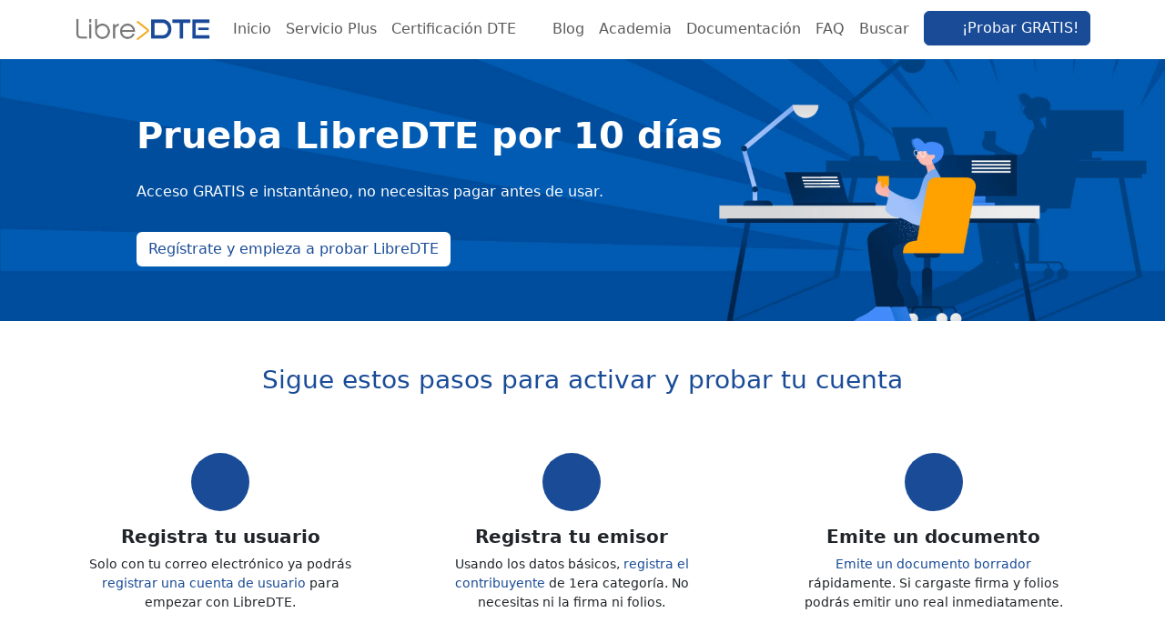

--- FILE ---
content_type: text/html; charset=UTF-8
request_url: https://www.libredte.cl/trial
body_size: 27823
content:
<!DOCTYPE html>
<html lang="en">
<head>
    <meta charset="UTF-8">
    <meta name="viewport" content="width=device-width, initial-scale=1.0">
    <title>Prueba LibreDTE GRATIS por 10 días | LibreDTE</title>
    <link href="https://cdn.jsdelivr.net/npm/bootstrap@5.3.7/dist/css/bootstrap.min.css" rel="stylesheet" />
    <link href="https://cdnjs.cloudflare.com/ajax/libs/font-awesome/7.0.0/css/all.min.css" rel="stylesheet" />
    <link href="https://cdnjs.cloudflare.com/ajax/libs/prism/1.29.0/themes/prism.min.css" rel="stylesheet" />
    <link href="https://cdnjs.cloudflare.com/ajax/libs/prism/1.29.0/plugins/line-numbers/prism-line-numbers.min.css" rel="stylesheet" />
    <link href="https://cdnjs.cloudflare.com/ajax/libs/prism/1.29.0/plugins/command-line/prism-command-line.min.css" rel="stylesheet" />
    <link href="https://cdnjs.cloudflare.com/ajax/libs/prism/1.29.0/plugins/match-braces/prism-match-braces.min.css" rel="stylesheet" />
    <link href="https://cdn.jsdelivr.net/npm/summernote@0.9.0/dist/summernote-lite.min.css" rel="stylesheet">
    <link href="https://cdn.jsdelivr.net/npm/notyf@3.10.0/notyf.min.css" rel="stylesheet" />
    <link href="https://cdn.jsdelivr.net/npm/@n8n/chat/dist/style.css" rel="stylesheet" />
    <link href="/css/styles.min.css" rel="stylesheet" />
        </head>
<body>
                   

<nav class="derafu-block-header  navbar navbar-expand-lg
            "
    
    id="block-header--695cc78ceccc1"
>
    <div class="container">
                <a class="navbar-brand d-flex align-items-center" href="/">
                            <img src="/img/libredte-logo.png" alt="Logo" style="max-width: 150px;">
                                </a>

                <button class="navbar-toggler" type="button" data-bs-toggle="collapse" data-bs-target="#navbarContent">
            <span class="navbar-toggler-icon"></span>
        </button>

                <div class="collapse navbar-collapse" id="navbarContent">
                        <ul class="navbar-nav me-auto">
                                        <li class="nav-item">
                <a class="nav-link" href="/home">
                                        Inicio
                </a>
            </li>
                                <li class="nav-item">
                <a class="nav-link" href="/plus">
                                        Servicio Plus
                </a>
            </li>
                                <li class="nav-item">
                <a class="nav-link" href="/certificacion-dte">
                                        Certificación DTE
                </a>
            </li>
            
            </ul>

                        <ul class="navbar-nav">
                                        <li class="nav-item">
                <a class="nav-link" href="/blog">
                                        Blog
                </a>
            </li>
                                <li class="nav-item">
                <a class="nav-link" href="/academy">
                                        Academia
                </a>
            </li>
                                <li class="nav-item">
                <a class="nav-link" href="/docs">
                                        Documentación
                </a>
            </li>
                                <li class="nav-item">
                <a class="nav-link" href="/faq">
                                        FAQ
                </a>
            </li>
                                <li class="nav-item">
                <a class="nav-link" href="/search">
                                        Buscar
                </a>
            </li>
            

                                                    <li class="nav-item ms-2">
                        <a href="/trial" class="btn btn-primary">
                                                            <i class="fa-solid fa-check me-1"></i>
                                                        ¡Probar GRATIS!
                        </a>
                    </li>
                            </ul>
        </div>
    </div>
</nav>

    
            <main>
            

<div
    class="derafu-block-hero derafu-block-hero--small "
    
    id="block-hero--695cc78ced1de"
    style="background-image: url('/img/trial/trial-cover.jpg')">
   <div class="derafu-block-hero__container container">
       <div class="derafu-block-hero__content derafu-block-hero__content--left
           ">
           <h1 class="derafu-block-hero__title">Prueba LibreDTE por 10 días</h1>
           <div class="derafu-block-hero__subtitle">Acceso GRATIS e instantáneo, no necesitas pagar antes de usar.</div>
                          <div class="derafu-block-hero__buttons">
                                          <a href="https://libredte.cl/usuarios/registrar" class="btn derafu-block-hero__button derafu-block-hero__button--primary">
                           Regístrate y empieza a probar LibreDTE
                       </a>
                                  </div>
                  </div>
   </div>
</div>



<div
    class="derafu-block-title mt-5 container"
    
    id="block-title--695cc78ced444"
>
    <div class="derafu-block-title__wrapper text-center">
        <h2 class="derafu-block-title__title">
            Sigue estos pasos para activar y probar tu cuenta
        </h2>
            </div>
</div>



<div
    class="derafu-block-steps mb-5 container"
    
    id="block-steps--695cc78ced721"
>
    <div class="derafu-block-steps__container">
                                <div class="derafu-block-steps__step">
                <div class="derafu-block-steps__icon">
                    <i class="fa-solid fa-list"></i>
                </div>
                <h3 class="derafu-block-steps__title">Registra tu usuario</h3>
                <div class="derafu-block-steps__content">
                    Solo con tu correo electrónico ya podrás <a href='https://libredte.cl/usuarios/registrar' target='_blank'>registrar una cuenta de usuario</a> para empezar con LibreDTE.
                </div>
            </div>

                                        <div class="derafu-block-steps__arrow">
                                                                                                    <svg viewBox="0 0 60 20" class="derafu-block-steps__arrow-curved">
                                <path d="M 5,15 Q 30,0 50,15"
                                    fill="none"
                                    stroke="currentColor"
                                    stroke-width="1"
                                    stroke-linecap="round"/>
                                <path d="M 45,17 L 50,15 L 48,10"
                                    fill="none"
                                    stroke="currentColor"
                                    stroke-width="1"
                                    stroke-linecap="round"/>
                            </svg>
                                                            </div>
                                            <div class="derafu-block-steps__step">
                <div class="derafu-block-steps__icon">
                    <i class="fa-solid fa-file-lines"></i>
                </div>
                <h3 class="derafu-block-steps__title">Registra tu emisor</h3>
                <div class="derafu-block-steps__content">
                    Usando los datos básicos, <a href='https://libredte.cl/wizard' target='_blank'>registra el contribuyente</a> de 1era categoría. No necesitas ni la firma ni folios.
                </div>
            </div>

                                        <div class="derafu-block-steps__arrow">
                                                                                                    <svg viewBox="0 0 60 20" class="derafu-block-steps__arrow-curved">
                                <path d="M 5,5 Q 30,20 50,5"
                                    fill="none"
                                    stroke="currentColor"
                                    stroke-width="1"
                                    stroke-linecap="round"/>
                                <path d="M 45,3 L 50,5 L 48,10"
                                    fill="none"
                                    stroke="currentColor"
                                    stroke-width="1"
                                    stroke-linecap="round"/>
                            </svg>
                                                            </div>
                                            <div class="derafu-block-steps__step">
                <div class="derafu-block-steps__icon">
                    <i class="fa-solid fa-arrows-left-right"></i>
                </div>
                <h3 class="derafu-block-steps__title">Emite un documento</h3>
                <div class="derafu-block-steps__content">
                    <a href='https://libredte.cl/dte/documentos/emitir' target='_blank'>Emite un documento borrador</a> rápidamente. Si cargaste firma y folios podrás emitir uno real inmediatamente.
                </div>
            </div>

                                    </div>
</div>



<div class="derafu-block-cta my-5"  id="block-cta--695cc78ced9ca">
    <div class="derafu-block-cta__container container">
        <div class="derafu-block-cta__row row align-items-center">
                        <div class="col-md-8 derafu-block-cta__content">
                <h3 class="derafu-block-cta__title">¿Tienes alguna duda con nuestro servicio antes de la prueba gratuita?</h3>
                <p class="derafu-block-cta__content">Si quieres mejorar tus procesos de facturación <a href='/meet'>agendemos una reunión</a> y conversemos.</p>
            </div>

                        <div class="col-md-4 derafu-block-cta__action">
                <a href="/meet" class="derafu-block-cta__button btn ">
                    ¡Agendar una reunión!
                </a>
            </div>
        </div>
    </div>
</div>



<div class="derafu-block-features-grid my-5 container"  id="block-features-grid--695cc78cedc1b">
    <div class="derafu-block-features-grid__row">
                    <div class="derafu-block-features-grid__block">
                <div class="derafu-block-features-grid__header">
                    <h3 class="derafu-block-features-grid__title">¿Qué necesito para registrarme?</h3>
                    <p class="derafu-block-features-grid__subtitle">La firma, folios y proceso de certificación son opcionales.</p>
                </div>

                <div class="derafu-block-features-grid__features">
                                            <div class="derafu-block-features-grid__feature">
                            <div class="derafu-block-features-grid__icon">
                                <i class="fa-solid fa-building"></i>
                            </div>
                            <div class="derafu-block-features-grid__content">
                                <h4 class="derafu-block-features-grid__feature-title">Inicio de actividades en SII</h4>
                                <div class="derafu-block-features-grid__content">
                                    Solo con el emisor, podrás emitir borradores de documentos.
                                </div>
                            </div>
                        </div>
                                            <div class="derafu-block-features-grid__feature">
                            <div class="derafu-block-features-grid__icon">
                                <i class="fa-solid fa-certificate"></i>
                            </div>
                            <div class="derafu-block-features-grid__content">
                                <h4 class="derafu-block-features-grid__feature-title">Firma electrónica</h4>
                                <div class="derafu-block-features-grid__content">
                                    Solo si quieres firmar XML de documentos (de prueba o reales).
                                </div>
                            </div>
                        </div>
                                            <div class="derafu-block-features-grid__feature">
                            <div class="derafu-block-features-grid__icon">
                                <i class="fa-solid fa-file-text"></i>
                            </div>
                            <div class="derafu-block-features-grid__content">
                                <h4 class="derafu-block-features-grid__feature-title">Certificación de DTE en el SII</h4>
                                <div class="derafu-block-features-grid__content">
                                    Solo si quieres emitir documentos reales (válidos tributariamente).
                                </div>
                            </div>
                        </div>
                                    </div>
            </div>
                    <div class="derafu-block-features-grid__block">
                <div class="derafu-block-features-grid__header">
                    <h3 class="derafu-block-features-grid__title">¿Qué puedo hacer después de registrarme?</h3>
                    <p class="derafu-block-features-grid__subtitle">Podrás usar todas las características del Servicio Plus.</p>
                </div>

                <div class="derafu-block-features-grid__features">
                                            <div class="derafu-block-features-grid__feature">
                            <div class="derafu-block-features-grid__icon">
                                <i class="fa-solid fa-gears"></i>
                            </div>
                            <div class="derafu-block-features-grid__content">
                                <h4 class="derafu-block-features-grid__feature-title">Configurar tu emisor</h4>
                                <div class="derafu-block-features-grid__content">
                                    Personaliza el <a href='https://libredte.cl/dte/contribuyentes/modificar#facturacion:impresion' target='_blank'>PDF</a>, los <a href='https://libredte.cl/dte/contribuyentes/modificar#apps:correos' target='_blank'>correos que se envían</a>, activa <a href='https://libredte.cl/dte/contribuyentes/modificar#pagos' target='_blank'>medios de pago</a>, etc.
                                </div>
                            </div>
                        </div>
                                            <div class="derafu-block-features-grid__feature">
                            <div class="derafu-block-features-grid__icon">
                                <i class="fa-solid fa-file-text"></i>
                            </div>
                            <div class="derafu-block-features-grid__content">
                                <h4 class="derafu-block-features-grid__feature-title">Emite documentos tributarios</h4>
                                <div class="derafu-block-features-grid__content">
                                    Borradores, de prueba o reales, usando la emisión estándar o algún <a href='https://libredte.cl/dte/contribuyentes/modificar#pos' target='_blank'>POS</a>.
                                </div>
                            </div>
                        </div>
                                            <div class="derafu-block-features-grid__feature">
                            <div class="derafu-block-features-grid__icon">
                                <i class="fa-solid fa-code"></i>
                            </div>
                            <div class="derafu-block-features-grid__content">
                                <h4 class="derafu-block-features-grid__feature-title">Realiza la integración con tu software</h4>
                                <div class="derafu-block-features-grid__content">
                                    Consume los <a href='/docs/api' target='_blank'>servicios web de LibreDTE</a> y conecta tu propio sistema.
                                </div>
                            </div>
                        </div>
                                    </div>
            </div>
            </div>
</div>


        </main>
    
             
<footer class="derafu-block-footer "  id="block-footer--695cc78ceef65">
    <div class="container">
        <div class="row">
                                        <div class="col">
                                            <h5 class="derafu-block-footer__title mb-4">Aprende más</h5>
                                                                                    <ul class="derafu-block-footer__links list-unstyled">
                                                            <li>
                                    <a href="/blog" >
                                                                                    <i class="fa-solid fa-blog fa-fw me-2"></i>
                                                                                Blog
                                    </a>
                                </li>
                                                            <li>
                                    <a href="/academy" >
                                                                                    <i class="fa-solid fa-graduation-cap fa-fw me-2"></i>
                                                                                Academia
                                    </a>
                                </li>
                                                            <li>
                                    <a href="/docs" >
                                                                                    <i class="fa-solid fa-book fa-fw me-2"></i>
                                                                                Documentación
                                    </a>
                                </li>
                                                            <li>
                                    <a href="/faq" >
                                                                                    <i class="fa-solid fa-question-circle fa-fw me-2"></i>
                                                                                Preguntas frecuentes
                                    </a>
                                </li>
                                                    </ul>
                                                        </div>
            
                                        <div class="col">
                                            <h5 class="derafu-block-footer__title mb-4">Explora otros productos</h5>
                                                                                    <ul class="derafu-block-footer__links list-unstyled">
                                                            <li>
                                    <a href="https://www.apigateway.cl/?utm_source=libredte.cl&amp;utm_medium=footer" target="_blank" rel="noopener">
                                                                                    <i class="fa-solid fa-cloud-arrow-down fa-fw me-2"></i>
                                                                                API Gateway
                                    </a>
                                </li>
                                                            <li>
                                    <a href="https://www.billmysales.com/?utm_source=libredte.cl&amp;utm_medium=footer" target="_blank" rel="noopener">
                                                                                    <i class="fa-solid fa-money-bill-transfer fa-fw me-2"></i>
                                                                                BillMySales
                                    </a>
                                </li>
                                                            <li>
                                    <a href="https://www.contafi.cl/?utm_source=libredte.cl&amp;utm_medium=footer" target="_blank" rel="noopener">
                                                                                    <i class="fa-solid fa-line-chart fa-fw me-2"></i>
                                                                                ContaFi
                                    </a>
                                </li>
                                                            <li>
                                    <a href="https://www.bhexpress.cl/?utm_source=libredte.cl&amp;utm_medium=footer" target="_blank" rel="noopener">
                                                                                    <i class="fa-solid fa-receipt fa-fw me-2"></i>
                                                                                BHExpress
                                    </a>
                                </li>
                                                    </ul>
                                                        </div>
            
                                        <div class="col">
                                            <h5 class="derafu-block-footer__title mb-4">Contáctanos</h5>
                                                                                    <ul class="derafu-block-footer__links list-unstyled">
                                                            <li>
                                    <a href="mailto:libredte@libredte.cl" >
                                                                                    <i class="fa-solid fa-envelope fa-fw me-2"></i>
                                                                                libredte@libredte.cl
                                    </a>
                                </li>
                                                            <li>
                                    <a href="/meet" >
                                                                                    <i class="fa-solid fa-comments fa-fw me-2"></i>
                                                                                Agendar una reunión
                                    </a>
                                </li>
                                                            <li>
                                    <a href="/help" >
                                                                                    <i class="fa-solid fa-question-circle fa-fw me-2"></i>
                                                                                Solicitar ayuda
                                    </a>
                                </li>
                                                            <li>
                                    <a href="/online-services" >
                                                                                    <i class="fa-solid fa-laptop fa-fw me-2"></i>
                                                                                Servicios en línea
                                    </a>
                                </li>
                                                    </ul>
                                                        </div>
            
                                        <div class="col">
                                            <h5 class="derafu-block-footer__title mb-4">LibreDTE</h5>
                                                                <div class="derafu-block-footer__text mb-4"><p>Santa Cruz, Chile.</p><p>Desde Colchagua para todo Chile con ❤️</p></div>
                                                                                    <div class="derafu-block-footer__social mt-4">
                                                            <a href="https://www.instagram.com/libredte"
                                   target="_blank" rel="noopener"                                   class="derafu-block-footer__social-icon "
                                   style="--social-icon-color: #333;">
                                    <i class="fa-brands fa-instagram fa-2x "></i>
                                </a>
                                                            <a href="https://www.youtube.com/@libredte"
                                   target="_blank" rel="noopener"                                   class="derafu-block-footer__social-icon "
                                   style="--social-icon-color: #333;">
                                    <i class="fa-brands fa-youtube fa-2x "></i>
                                </a>
                                                            <a href="https://github.com/libredte"
                                   target="_blank" rel="noopener"                                   class="derafu-block-footer__social-icon "
                                   style="--social-icon-color: #333;">
                                    <i class="fa-brands fa-github fa-2x "></i>
                                </a>
                                                    </div>
                                    </div>
                    </div>
    </div>

                <div class="derafu-block-footer__bottom">
            <div class="container">
                <div class="row">
                    <div class="col-md">
                                                    <div class="derafu-block-footer__bottom-text">Copyright © LibreDTE</div>
                                            </div>
                    <div class="col-md text-md-end">
                                                    <div class="derafu-block-footer__bottom-text"><a href='/legal'>Términos y condiciones</a></div>
                                            </div>
                </div>
            </div>
        </div>
    </footer>

            <script src="https://code.jquery.com/jquery-3.5.1.min.js" integrity="sha256-9/aliU8dGd2tb6OSsuzixeV4y/faTqgFtohetphbbj0=" crossorigin="anonymous"></script>
    <script src="https://cdn.jsdelivr.net/npm/bootstrap@5.3.7/dist/js/bootstrap.bundle.min.js"></script>
    <script src="https://cdnjs.cloudflare.com/ajax/libs/prism/1.29.0/components/prism-core.min.js"></script>
    <script src="https://cdnjs.cloudflare.com/ajax/libs/prism/1.29.0/plugins/autoloader/prism-autoloader.min.js"></script>
    <script src="https://cdnjs.cloudflare.com/ajax/libs/prism/1.29.0/plugins/line-numbers/prism-line-numbers.min.js"></script>
    <script src="https://cdnjs.cloudflare.com/ajax/libs/prism/1.29.0/plugins/toolbar/prism-toolbar.min.js"></script>
    <script src="https://cdnjs.cloudflare.com/ajax/libs/prism/1.29.0/plugins/copy-to-clipboard/prism-copy-to-clipboard.min.js"></script>
    <script src="https://cdnjs.cloudflare.com/ajax/libs/prism/1.29.0/plugins/show-language/prism-show-language.min.js"></script>
    <script src="https://cdnjs.cloudflare.com/ajax/libs/prism/1.29.0/plugins/command-line/prism-command-line.min.js"></script>
    <script src="https://cdnjs.cloudflare.com/ajax/libs/prism/1.29.0/plugins/match-braces/prism-match-braces.min.js"></script>
    <script src="https://cdn.jsdelivr.net/npm/summernote@0.9.0/dist/summernote-lite.min.js"></script>
    <script src="https://cdnjs.cloudflare.com/ajax/libs/bootbox.js/6.0.4/bootbox.all.min.js"></script>
    <script src="https://cdnjs.cloudflare.com/ajax/libs/bootbox.js/6.0.4/bootbox.locales.min.js"></script>
    <script src="https://cdn.jsdelivr.net/npm/notyf@3.10.0/notyf.min.js"></script>
    <script src="https://cdn.jsdelivr.net/npm/derafu-js@0.1.0/src/ui.min.js"></script>
    <script src="https://cdn.jsdelivr.net/npm/derafu-js@0.1.0/src/form/fields.min.js"></script>
    <script src="https://cdn.jsdelivr.net/npm/derafu-js@0.1.0/src/derafu.min.js"></script>
    <script type="module" src="/js/app.min.js"></script>
    </body>
</html>


--- FILE ---
content_type: text/css; charset=UTF-8
request_url: https://www.libredte.cl/css/styles.min.css
body_size: 183666
content:
:root{--spacing-xs: .5rem;--spacing-sm: 1rem;--spacing-md: 1.5rem;--spacing-lg: 2rem;--spacing-y: var(--spacing-lg, 2rem);--accordion-button-padding-x: var(--spacing-md, 1.5rem);--accordion-button-padding-y: var(--spacing-sm, 1rem);--accordion-body-padding: var(--spacing-md, 1.5rem);--accordion-mobile-button-padding-x: var(--spacing-sm, 1rem);--accordion-mobile-button-padding-y: var(--spacing-xs, .5rem);--accordion-mobile-body-padding: var(--spacing-sm, 1rem);--accordion-button-font-weight: var(--font-weight-medium, 500);--accordion-button-font-size: 1rem;--accordion-mobile-button-font-size: .9375rem;--accordion-paragraph-margin-bottom: var(--spacing-sm, 1rem);--accordion-mobile-paragraph-margin-bottom: var(--spacing-xs, .5rem);--mobile-breakpoint: 576px;--tablet-breakpoint: 768px}.derafu-block-accordion{margin:var(--spacing-y, 2rem) auto}.derafu-block-accordion .accordion-button{display:flex;align-items:center;position:relative;font-weight:var(--accordion-button-font-weight);font-size:var(--accordion-button-font-size);padding:var(--accordion-button-padding-y) var(--accordion-button-padding-x);transition:all .2s ease}.derafu-block-accordion .accordion-button:not(.collapsed){color:var(--bs-accordion-active-color, inherit);background-color:var(--bs-accordion-active-bg, rgba(0, 0, 0, .05));box-shadow:inset 0 calc(-1 * var(--bs-accordion-border-width, 1px)) 0 var(--bs-accordion-border-color, rgba(0, 0, 0, .125))}.derafu-block-accordion .accordion-button:after{flex-shrink:0;width:1.25rem;height:1.25rem;margin-left:auto;background-size:1.25rem;transition:transform .2s ease-in-out;filter:none}.derafu-block-accordion .accordion-button:not(.collapsed):after{transform:var(--bs-accordion-btn-icon-transform, rotate(180deg));background-image:var(--bs-accordion-btn-active-icon, url("data:image/svg+xml,%3csvg xmlns='http://www.w3.org/2000/svg' viewBox='0 0 16 16' fill='%230c63e4'%3e%3cpath fill-rule='evenodd' d='M1.646 4.646a.5.5 0 0 1 .708 0L8 10.293l5.646-5.647a.5.5 0 0 1 .708.708l-6 6a.5.5 0 0 1-.708 0l-6-6a.5.5 0 0 1 0-.708z'/%3e%3c/svg%3e"))}.derafu-block-accordion .accordion-body{padding:var(--accordion-body-padding)}.derafu-block-accordion .accordion-body p{margin-bottom:var(--accordion-paragraph-margin-bottom)}.derafu-block-accordion .accordion-body p:last-child{margin-bottom:0}.derafu-block-accordion .accordion-body a{text-decoration:none}.derafu-block-accordion .accordion-body a:hover{text-decoration:underline}.derafu-block-accordion .accordion-button:focus{z-index:3;border-color:#0d6efd80;outline:0;box-shadow:0 0 0 .25rem #0d6efd40}.derafu-block-accordion.container{width:100%;margin-left:auto;margin-right:auto;padding-left:var(--accordion-button-padding-x, 1.5rem);padding-right:var(--accordion-button-padding-x, 1.5rem)}@media(max-width:768px){.derafu-block-accordion{margin:calc(var(--spacing-y) * .8) auto}.derafu-block-accordion .accordion-button{font-size:calc(var(--accordion-button-font-size) * .95);padding:calc(var(--accordion-button-padding-y) * .9) var(--accordion-button-padding-x)}.derafu-block-accordion .accordion-body{padding:calc(var(--accordion-body-padding) * .9)}}@media(max-width:576px){.derafu-block-accordion{margin:calc(var(--spacing-y) * .6) auto}.derafu-block-accordion .accordion-item{border-radius:0}.derafu-block-accordion .accordion-item:first-of-type{border-top-left-radius:.25rem;border-top-right-radius:.25rem}.derafu-block-accordion .accordion-item:last-of-type{border-bottom-left-radius:.25rem;border-bottom-right-radius:.25rem}.derafu-block-accordion .accordion-button{font-size:var(--accordion-mobile-button-font-size);padding:var(--accordion-mobile-button-padding-y) var(--accordion-mobile-button-padding-x);line-height:1.4}.derafu-block-accordion .accordion-button:after{width:1rem;height:1rem;background-size:1rem;position:relative;right:-.25rem}.derafu-block-accordion .accordion-body{padding:var(--accordion-mobile-body-padding)}.derafu-block-accordion .accordion-body p{margin-bottom:var(--accordion-mobile-paragraph-margin-bottom);font-size:.9375rem;line-height:1.5}}@media(max-width:375px){.derafu-block-accordion .accordion-button{font-size:.875rem;padding:calc(var(--accordion-mobile-button-padding-y) * .9) calc(var(--accordion-mobile-button-padding-x) * .9);line-height:1.3}.derafu-block-accordion .accordion-body{padding:calc(var(--accordion-mobile-body-padding) * .9)}.derafu-block-accordion .accordion-body p{font-size:.875rem}}:root{--small-mobile-breakpoint: 375px;--mobile-breakpoint: 576px;--tablet-breakpoint: 768px;--alert-margin-bottom: 1rem;--alert-padding-y: 1rem;--alert-padding-x: 1.25rem;--alert-padding-left: 3rem;--alert-tablet-padding-left: 2.75rem;--alert-mobile-padding-left: 2.5rem;--alert-small-padding-left: 2.25rem;--alert-icon-left: 1rem;--alert-icon-top: 1rem;--alert-icon-width: 1rem;--alert-icon-height: 1.5rem;--alert-icon-border-radius: 50%;--alert-icon-font-size: 1.3rem;--alert-tablet-icon-left: .875rem;--alert-tablet-icon-top: .875rem;--alert-tablet-icon-font-size: 1.2rem;--alert-mobile-icon-left: .75rem;--alert-mobile-icon-top: .75rem;--alert-mobile-icon-width: .875rem;--alert-mobile-icon-height: 1.25rem;--alert-mobile-icon-font-size: 1.1rem;--alert-small-icon-left: .625rem;--alert-small-icon-top: .75rem;--alert-small-icon-width: .75rem;--alert-small-icon-height: 1rem;--alert-small-icon-font-size: 1rem;--alert-primary-color: var(--bs-primary, #0d6efd);--alert-primary-bg: var(--bs-primary-bg-subtle, #cfe2ff);--alert-primary-border: var(--bs-primary-border-subtle, #9ec5fe);--alert-primary-icon-color: var(--bs-primary, #0d6efd)}.derafu-block-alert{margin-bottom:var(--alert-margin-bottom);width:100%}.derafu-block-alert .alert{position:relative;padding:var(--alert-padding-y) var(--alert-padding-x) var(--alert-padding-y) var(--alert-padding-left);border-radius:.375rem;border:1px solid transparent;word-wrap:break-word;overflow-wrap:break-word}.derafu-block-alert__icon{position:absolute;left:var(--alert-icon-left);top:var(--alert-icon-top);width:var(--alert-icon-width);height:var(--alert-icon-height);border-radius:var(--alert-icon-border-radius);display:flex;align-items:center;justify-content:center;font-size:var(--alert-icon-font-size);transition:all .2s ease}.alert-primary{--bs-alert-color: var(--alert-primary-color);--bs-alert-bg: var(--alert-primary-bg);--bs-alert-border-color: var(--alert-primary-border)}.derafu-block-alert .alert-primary .derafu-block-alert__icon{color:var(--alert-primary-icon-color)}.derafu-block-alert .alert p{margin-bottom:.5rem}.derafu-block-alert .alert p:last-child{margin-bottom:0}.derafu-block-alert .alert a{font-weight:500;text-decoration:none}.derafu-block-alert .alert a:hover{text-decoration:underline}.derafu-block-alert .alert h4,.derafu-block-alert .alert h5{margin-top:0;margin-bottom:.5rem;font-weight:600}.derafu-block-alert.mb-0{margin-bottom:0}.derafu-block-alert.mb-1{margin-bottom:.25rem}.derafu-block-alert.mb-2{margin-bottom:.5rem}.derafu-block-alert.mb-3{margin-bottom:1rem}.derafu-block-alert.mb-4{margin-bottom:1.5rem}.derafu-block-alert.mb-5{margin-bottom:3rem}.derafu-block-alert.mt-0{margin-top:0}.derafu-block-alert.mt-1{margin-top:.25rem}.derafu-block-alert.mt-2{margin-top:.5rem}.derafu-block-alert.mt-3{margin-top:1rem}.derafu-block-alert.mt-4{margin-top:1.5rem}.derafu-block-alert.mt-5{margin-top:3rem}.derafu-block-alert.container{width:100%;margin-left:auto;margin-right:auto;padding-left:1rem;padding-right:1rem}@media(max-width:768px){.derafu-block-alert .alert{padding-left:var(--alert-tablet-padding-left);padding-right:var(--alert-padding-x);padding-top:.875rem;padding-bottom:.875rem}.derafu-block-alert__icon{left:var(--alert-tablet-icon-left);top:var(--alert-tablet-icon-top);font-size:var(--alert-tablet-icon-font-size)}.derafu-block-alert .alert h4,.derafu-block-alert .alert h5{font-size:1.15rem}}@media(max-width:576px){.derafu-block-alert .alert{padding-left:var(--alert-mobile-padding-left);padding-right:1rem;padding-top:.75rem;padding-bottom:.75rem;font-size:.9375rem}.derafu-block-alert__icon{left:var(--alert-mobile-icon-left);top:var(--alert-mobile-icon-top);width:var(--alert-mobile-icon-width);height:var(--alert-mobile-icon-height);font-size:var(--alert-mobile-icon-font-size)}.derafu-block-alert .alert p{margin-bottom:.375rem}.derafu-block-alert .alert h4,.derafu-block-alert .alert h5{font-size:1.05rem;margin-bottom:.375rem}}@media(max-width:375px){.derafu-block-alert .alert{padding-left:var(--alert-small-padding-left);padding-right:.75rem;padding-top:.625rem;padding-bottom:.625rem;font-size:.875rem}.derafu-block-alert__icon{left:var(--alert-small-icon-left);top:var(--alert-small-icon-top);width:var(--alert-small-icon-width);height:var(--alert-small-icon-height);font-size:var(--alert-small-icon-font-size)}.derafu-block-alert .alert h4,.derafu-block-alert .alert h5{font-size:1rem;margin-bottom:.25rem}}@media(max-width:320px){.derafu-block-alert .alert{padding:.5rem .625rem .5rem 2rem;font-size:.8125rem}.derafu-block-alert__icon{left:.5rem;top:.5rem;font-size:.875rem}}@media(max-width:576px)and (orientation:landscape){.derafu-block-alert .alert{padding-right:2rem}}:root{--spacing-xs: .5rem;--spacing-sm: 1rem;--spacing-md: 1.5rem;--spacing-lg: 2rem;--border-radius-sm: .25rem;--border-radius-md: .75rem;--border-radius-lg: 1rem;--font-size-sm: .875rem;--font-size-md: 1rem;--font-size-lg: 1.25rem;--font-size-xl: 1.5rem;--font-weight-normal: 400;--font-weight-medium: 500;--font-weight-bold: 700;--small-breakpoint: 375px;--mobile-breakpoint: 576px;--tablet-breakpoint: 768px;--box-padding: var(--spacing-lg);--box-margin-bottom: var(--spacing-lg);--box-tablet-padding: var(--spacing-md);--box-mobile-padding: var(--spacing-sm);--box-small-padding: var(--spacing-xs);--box-text-align: center;--box-background: var(--bs-primary, #0d6efd);--box-color: var(--bs-white, #fff);--box-border: var(--bs-primary, #0d6efd);--box-title-font-size: var(--font-size-xl);--box-title-tablet-font-size: 1.35rem;--box-title-mobile-font-size: 1.25rem;--box-title-small-font-size: 1.125rem;--box-title-color: var(--bs-white, #fff);--box-title-font-weight: var(--font-weight-bold, 700);--box-content-margin-top: var(--spacing-xs);--box-content-line-height: 1.6;--box-content-mobile-line-height: 1.5;--box-content-color: var(--bs-white, #fff);--box-content-font-size: var(--font-size-md);--box-content-mobile-font-size: .9375rem;--box-content-small-font-size: .875rem;--box-link-color: var(--bs-white, #fff);--box-link-hover-color: var(--bs-light, #f8f9fa)}.derafu-block-box{text-align:var(--box-text-align);padding-left:var(--box-padding);padding-right:var(--box-padding);padding-top:var(--box-padding);padding-bottom:var(--box-padding);margin-bottom:var(--box-margin-bottom);background-color:var(--box-background);color:var(--box-color);border-radius:0;overflow-wrap:break-word;word-wrap:break-word;box-sizing:border-box;transition:all .3s ease}.derafu-block-box__title{font-size:var(--box-title-font-size);font-weight:var(--box-title-font-weight);color:var(--box-title-color);line-height:1.3;margin-bottom:0}.derafu-block-box__content{margin-top:var(--box-content-margin-top);line-height:var(--box-content-line-height);color:var(--box-content-color);font-size:var(--box-content-font-size)}.derafu-block-box.container{width:100%;margin-left:auto;margin-right:auto;padding-left:var(--box-padding);padding-right:var(--box-padding)}.derafu-block-box a{color:var(--bs-secondary);text-decoration:none;transition:color .2s ease;font-weight:var(--font-weight-medium);word-break:break-word}.derafu-block-box a:hover{color:var(--box-link-hover-color, #f8f9fa);text-decoration:underline}.derafu-block-box p{margin-bottom:1rem}.derafu-block-box p:last-child{margin-bottom:0}.derafu-block-box ul,.derafu-block-box ol{padding-left:1.5rem;margin-bottom:1rem}.derafu-block-box li{margin-bottom:.5rem}.derafu-block-box img,.derafu-block-box video,.derafu-block-box iframe,.derafu-block-box table{height:auto}@media(max-width:768px){.derafu-block-box{padding-left:var(--box-tablet-padding);padding-right:var(--box-tablet-padding);padding-top:var(--box-tablet-padding);padding-bottom:var(--box-tablet-padding);margin-bottom:calc(var(--box-margin-bottom) * .9)}.derafu-block-box__title{font-size:var(--box-title-tablet-font-size)}}@media(max-width:576px){.derafu-block-box{padding-left:var(--box-mobile-padding);padding-right:var(--box-mobile-padding);padding-top:var(--box-mobile-padding);padding-bottom:var(--box-mobile-padding);margin-bottom:calc(var(--box-margin-bottom) * .8);text-align:left}.derafu-block-box__title{font-size:var(--box-title-mobile-font-size);line-height:1.25}.derafu-block-box__content{line-height:var(--box-content-mobile-line-height);font-size:var(--box-content-mobile-font-size)}.derafu-block-box ul,.derafu-block-box ol{padding-left:1.25rem}}@media(max-width:375px){.derafu-block-box{padding-left:var(--box-small-padding);padding-right:var(--box-small-padding);padding-top:var(--box-small-padding);padding-bottom:var(--box-small-padding);margin-bottom:calc(var(--box-margin-bottom) * .7)}.derafu-block-box__title{font-size:var(--box-title-small-font-size);line-height:1.2}.derafu-block-box__content{font-size:var(--box-content-small-font-size);line-height:1.4}.derafu-block-box ul,.derafu-block-box ol{padding-left:1rem}}.derafu-block-box.mb-0{margin-bottom:0!important}.derafu-block-box.mb-1{margin-bottom:.25rem!important}.derafu-block-box.mb-2{margin-bottom:.5rem!important}.derafu-block-box.mb-3{margin-bottom:1rem!important}.derafu-block-box.mb-4{margin-bottom:1.5rem!important}.derafu-block-box.mb-5{margin-bottom:3rem!important}.derafu-block-box.mt-0{margin-top:0!important}.derafu-block-box.mt-1{margin-top:.25rem!important}.derafu-block-box.mt-2{margin-top:.5rem!important}.derafu-block-box.mt-3{margin-top:1rem!important}.derafu-block-box.mt-4{margin-top:1.5rem!important}.derafu-block-box.mt-5{margin-top:3rem!important}:root{--boxes-small-breakpoint: 375px;--boxes-mobile-breakpoint: 576px;--boxes-tablet-breakpoint: 768px;--boxes-large-breakpoint: 992px;--boxes-padding: 2.5rem;--boxes-tablet-padding: 2rem;--boxes-mobile-padding: 1.5rem;--boxes-small-padding: 1.25rem;--boxes-gap: 0;--boxes-bg-1: var(--bs-light, #f8f9fa);--boxes-bg-2: var(--bs-gray-200, #e9ecef);--boxes-bg-3: var(--bs-gray-300, #dee2e6);--boxes-text: var(--bs-body-color, #212529);--boxes-icon-size: 5rem;--boxes-tablet-icon-size: 4.5rem;--boxes-mobile-icon-size: 4rem;--boxes-small-icon-size: 3.5rem;--boxes-icon-bg: var(--bs-white, #ffffff);--boxes-icon-color: var(--bs-primary, #0d6efd);--boxes-icon-margin-bottom: 1.5rem;--boxes-icon-mobile-margin-bottom: 1rem;--boxes-title-font-size: 1.5rem;--boxes-title-tablet-font-size: 1.35rem;--boxes-title-mobile-font-size: 1.25rem;--boxes-title-small-font-size: 1.125rem;--boxes-title-font-weight: 700;--boxes-title-margin-bottom: 1rem;--boxes-title-mobile-margin-bottom: .75rem;--boxes-content-font-size: 1rem;--boxes-content-mobile-font-size: .9375rem;--boxes-content-small-font-size: .875rem;--boxes-content-line-height: 1.6;--boxes-content-margin-bottom: 1.5rem;--boxes-content-mobile-margin-bottom: 1.25rem;--boxes-button-bg: var(--bs-primary, #0d6efd);--boxes-button-text: var(--bs-white, #fff);--boxes-button-hover: var(--bs-btn-primary-hover-bg, #0b5ed7);--boxes-button-padding-y: .75rem;--boxes-button-padding-x: 1.5rem;--boxes-button-mobile-padding-y: .625rem;--boxes-button-mobile-padding-x: 1.25rem;--boxes-button-border-radius: .375rem;--boxes-button-font-weight: 700;--boxes-button-transition: all .2s ease-in-out;--boxes-button-disabled-bg: var(--bs-gray-300, #dee2e6);--boxes-button-disabled-text: var(--bs-gray-600, #6c757d);--boxes-button-disabled-opacity: .65;--boxes-button-disabled-cursor: not-allowed}.derafu-block-boxes{position:relative;width:100%;overflow:hidden}.derafu-block-boxes__box{padding:var(--boxes-padding);display:flex;flex-direction:column;align-items:center;height:100%;transition:all .3s ease;box-sizing:border-box}.derafu-block-boxes__box--1{background-color:var(--boxes-bg-1);color:var(--boxes-text)}.derafu-block-boxes__box--2{background-color:var(--boxes-bg-2);color:var(--boxes-text)}.derafu-block-boxes__box--3{background-color:var(--boxes-bg-3);color:var(--boxes-text)}.derafu-block-boxes__icon-container{width:100%;display:flex;justify-content:center;margin-bottom:var(--boxes-icon-margin-bottom)}.derafu-block-boxes__icon{width:var(--boxes-icon-size);height:var(--boxes-icon-size);background-color:var(--boxes-icon-bg);border-radius:50%;display:flex;align-items:center;justify-content:center;transition:all .3s ease;box-shadow:0 4px 6px #0000000d}.derafu-block-boxes__icon i{color:var(--boxes-icon-color);font-size:calc(var(--boxes-icon-size) * .3);transition:all .3s ease}.derafu-block-boxes__content{flex:1;width:100%;word-wrap:break-word;overflow-wrap:break-word}.derafu-block-boxes__title{font-size:var(--boxes-title-font-size);font-weight:var(--boxes-title-font-weight);margin-bottom:var(--boxes-title-margin-bottom);line-height:1.3}.derafu-block-boxes__content{margin-bottom:var(--boxes-content-margin-bottom);font-size:var(--boxes-content-font-size);line-height:var(--boxes-content-line-height)}.derafu-block-boxes__content a{text-decoration:none}.derafu-block-boxes__content a:hover{text-decoration:underline}.derafu-block-boxes__action{width:100%;display:flex;justify-content:center}.derafu-block-boxes__button{display:inline-block;background-color:var(--boxes-button-bg);color:var(--boxes-button-text);padding:var(--boxes-button-padding-y) var(--boxes-button-padding-x);border-radius:var(--boxes-button-border-radius);text-decoration:none;font-weight:var(--boxes-button-font-weight);transition:var(--boxes-button-transition);text-align:center;white-space:nowrap;border:none;cursor:pointer;line-height:1.5}.derafu-block-boxes__button:hover{background-color:var(--boxes-button-hover);color:var(--boxes-button-text);text-decoration:none;transform:translateY(-2px);box-shadow:0 4px 8px #0000001a}.derafu-block-boxes__button:active{transform:translateY(0);box-shadow:0 2px 4px #0000001a}.derafu-block-boxes__button.disabled{background-color:var(--boxes-button-disabled-bg);color:var(--boxes-button-disabled-text);opacity:var(--boxes-button-disabled-opacity);cursor:var(--boxes-button-disabled-cursor);pointer-events:none;box-shadow:none}.derafu-block-boxes--left{text-align:left}.derafu-block-boxes--center{text-align:center}.derafu-block-boxes--right{text-align:right}.derafu-block-boxes--left .derafu-block-boxes__box{align-items:flex-start}.derafu-block-boxes--left .derafu-block-boxes__icon-container,.derafu-block-boxes--left .derafu-block-boxes__action{justify-content:flex-start}.derafu-block-boxes--right .derafu-block-boxes__box{align-items:flex-end}.derafu-block-boxes--right .derafu-block-boxes__icon-container,.derafu-block-boxes--right .derafu-block-boxes__action{justify-content:flex-end}.derafu-block-boxes.container{margin-left:auto;margin-right:auto;padding-left:var(--boxes-button-padding-x, 1.5rem);padding-right:var(--boxes-button-padding-x, 1.5rem)}@media(max-width:992px){.derafu-block-boxes__box{padding:var(--boxes-tablet-padding)}.derafu-block-boxes__title{font-size:var(--boxes-title-tablet-font-size)}}@media(max-width:768px){.derafu-block-boxes__box{min-height:auto;padding:var(--boxes-tablet-padding)}.derafu-block-boxes__icon{width:var(--boxes-tablet-icon-size);height:var(--boxes-tablet-icon-size)}.derafu-block-boxes__icon-container{margin-bottom:var(--boxes-icon-mobile-margin-bottom)}.derafu-block-boxes__icon i{font-size:calc(var(--boxes-tablet-icon-size) * .3)}.derafu-block-boxes__title{font-size:var(--boxes-title-tablet-font-size);margin-bottom:var(--boxes-title-mobile-margin-bottom)}.derafu-block-boxes__content{margin-bottom:var(--boxes-content-mobile-margin-bottom)}.row-cols-md-2 .derafu-block-boxes__box{border-bottom:1px solid rgba(0,0,0,.05)}}@media(max-width:576px){.derafu-block-boxes__box{padding:var(--boxes-mobile-padding);align-items:center!important}.derafu-block-boxes__icon{width:var(--boxes-mobile-icon-size);height:var(--boxes-mobile-icon-size)}.derafu-block-boxes__icon i{font-size:calc(var(--boxes-mobile-icon-size) * .3)}.derafu-block-boxes__icon-container{justify-content:center!important}.derafu-block-boxes__title{font-size:var(--boxes-title-mobile-font-size);text-align:center}.derafu-block-boxes__content{font-size:var(--boxes-content-mobile-font-size);text-align:center}.derafu-block-boxes__action{justify-content:center!important}.derafu-block-boxes__button{padding:var(--boxes-button-mobile-padding-y) var(--boxes-button-mobile-padding-x);width:100%}.derafu-block-boxes--left,.derafu-block-boxes--center,.derafu-block-boxes--right{text-align:center}}@media(max-width:375px){.derafu-block-boxes__box{padding:var(--boxes-small-padding)}.derafu-block-boxes__icon{width:var(--boxes-small-icon-size);height:var(--boxes-small-icon-size)}.derafu-block-boxes__icon-container{margin-bottom:calc(var(--boxes-icon-mobile-margin-bottom) * .8)}.derafu-block-boxes__icon i{font-size:calc(var(--boxes-small-icon-size) * .3)}.derafu-block-boxes__title{font-size:var(--boxes-title-small-font-size)}.derafu-block-boxes__content{font-size:var(--boxes-content-small-font-size);line-height:1.5}}.derafu-block-boxes img,.derafu-block-boxes video,.derafu-block-boxes iframe,.derafu-block-boxes table{height:auto}.derafu-block-boxes.mb-0{margin-bottom:0}.derafu-block-boxes.mb-1{margin-bottom:.25rem}.derafu-block-boxes.mb-2{margin-bottom:.5rem}.derafu-block-boxes.mb-3{margin-bottom:1rem}.derafu-block-boxes.mb-4{margin-bottom:1.5rem}.derafu-block-boxes.mb-5{margin-bottom:3rem}.derafu-block-boxes.mt-0{margin-top:0}.derafu-block-boxes.mt-1{margin-top:.25rem}.derafu-block-boxes.mt-2{margin-top:.5rem}.derafu-block-boxes.mt-3{margin-top:1rem}.derafu-block-boxes.mt-4{margin-top:1.5rem}.derafu-block-boxes.mt-5{margin-top:3rem}:root{--spacing-y: var(--spacing-lg);--card-border-radius: var(--border-radius-md);--card-border-width: var(--border-width, 1px);--card-box-shadow: transparent;--card-hover-transform: translateY(-5px);--card-transition-duration: .3s;--card-bg: var(--bs-card-bg, #fff);--card-border: var(--bs-border-color, #dee2e6);--card-shadow: var(--bs-border-color-translucent, rgba(0,0,0,.175));--card-title: var(--bs-body-color, #212529);--card-text: var(--bs-body-color, #212529);--card-content-padding: var(--spacing-md);--card-title-font-size: var(--font-size-lg);--card-title-font-weight: var(--font-weight-bold, 700);--card-title-margin-bottom: var(--spacing-sm);--card-content-font-size: var(--font-size-sm);--card-content-line-height: 1.6;--card-footer-padding: var(--spacing-md);--card-footer-padding-top: 0;--card-button-padding-y: var(--spacing-sm);--card-button-padding-x: var(--spacing-md);--card-button-border-radius: var(--border-radius-sm);--card-button-bg: var(--bs-primary, #0d6efd);--card-button-text: var(--bs-btn-color, #fff);--card-button-hover: var(--bs-btn-primary-hover-bg, #0b5ed7);--card-button-transition-duration: .3s;--card-tablet-content-padding: 1.25rem;--card-mobile-content-padding: 1rem;--card-mobile-title-font-size: 1.1rem;--card-mobile-content-font-size: .85rem;--card-mobile-button-padding-y: .5rem;--card-mobile-hover-transform: translateY(-3px)}.derafu-block-card-grid__container{display:grid;grid-template-columns:repeat(auto-fill,minmax(300px,1fr));gap:1.5rem;width:100%}.derafu-block-card-grid__card{height:100%;display:flex;flex-direction:column;background-color:var(--card-bg);border:var(--card-border-width) solid var(--card-border);border-radius:var(--card-border-radius);overflow:hidden;box-shadow:var(--card-box-shadow);transition:transform var(--card-transition-duration) ease,box-shadow var(--card-transition-duration) ease}.derafu-block-card-grid__card:hover{transform:var(--card-hover-transform);box-shadow:0 5px 15px #0000001a}.derafu-block-card-grid__image{width:100%;overflow:hidden;position:relative}.derafu-block-card-grid__image img{width:100%;display:block;object-fit:cover;transition:transform .5s ease}.derafu-block-card-grid__title{color:var(--card-title);font-size:var(--card-title-font-size);font-weight:var(--card-title-font-weight);margin-bottom:var(--card-title-margin-bottom);word-wrap:break-word;overflow-wrap:break-word;line-height:1.3}.derafu-block-card-grid__content{color:var(--card-text);font-size:var(--card-content-font-size);line-height:var(--card-content-line-height);flex-grow:1;word-wrap:break-word;overflow-wrap:break-word}.derafu-block-card-grid__footer{padding:var(--card-footer-padding);padding-top:var(--card-footer-padding-top);margin-top:auto}.derafu-block-card-grid__button{display:block;width:100%;padding:var(--card-button-padding-y) var(--card-button-padding-x);background-color:var(--card-button-bg);color:var(--card-button-text);text-align:center;text-decoration:none;border-radius:var(--card-button-border-radius);transition:background-color var(--card-button-transition-duration) ease,transform .1s ease;border:none;cursor:pointer}.derafu-block-card-grid__button:hover{background-color:var(--card-button-hover);color:var(--card-button-text);text-decoration:none}.derafu-block-card-grid__button:active{transform:translateY(1px)}.derafu-block-card-grid--cols-1 .derafu-block-card-grid__container{grid-template-columns:1fr;margin:0 auto}.derafu-block-card-grid--cols-2 .derafu-block-card-grid__container{grid-template-columns:repeat(2,1fr)}.derafu-block-card-grid--cols-3 .derafu-block-card-grid__container{grid-template-columns:repeat(3,1fr)}.derafu-block-card-grid--cols-4 .derafu-block-card-grid__container{grid-template-columns:repeat(4,1fr)}.derafu-block-card.container{width:100%;margin-left:auto;margin-right:auto;padding-left:1.5rem;padding-right:1.5rem}.derafu-block-card-grid__content a{text-decoration:none}.derafu-block-card-grid__content a:hover{text-decoration:underline}@media(max-width:1199px){.derafu-block-card-grid--cols-4 .derafu-block-card-grid__container{grid-template-columns:repeat(3,1fr)}}@media(max-width:991px){.derafu-block-card-grid__container{grid-template-columns:repeat(auto-fill,minmax(250px,1fr));gap:1.25rem}.derafu-block-card-grid__content{padding:var(--card-tablet-content-padding)}.derafu-block-card-grid__footer{padding:0 var(--card-tablet-content-padding) var(--card-tablet-content-padding)}.derafu-block-card-grid--cols-3 .derafu-block-card-grid__container,.derafu-block-card-grid--cols-4 .derafu-block-card-grid__container{grid-template-columns:repeat(2,1fr)}}@media(max-width:767px){.derafu-block-card-grid__container{grid-template-columns:repeat(auto-fill,minmax(220px,1fr));gap:1rem}.derafu-block-card-grid__card:hover{transform:var(--card-mobile-hover-transform)}.derafu-block-card-grid__content{padding:var(--card-mobile-content-padding)}.derafu-block-card-grid__title{font-size:var(--card-mobile-title-font-size)}.derafu-block-card-grid__content{font-size:var(--card-mobile-content-font-size)}.derafu-block-card-grid__footer{padding:0 var(--card-mobile-content-padding) var(--card-mobile-content-padding)}.derafu-block-card-grid__button{padding:var(--card-mobile-button-padding-y) var(--card-button-padding-x)}}@media(max-width:575px){.derafu-block-card-grid__container{grid-template-columns:1fr;max-width:450px;margin:0 auto}.derafu-block-card-grid--cols-2 .derafu-block-card-grid__container,.derafu-block-card-grid--cols-3 .derafu-block-card-grid__container,.derafu-block-card-grid--cols-4 .derafu-block-card-grid__container{grid-template-columns:1fr}.derafu-block-card-grid__image{max-height:200px}}:root{--breakpoint-xs: 375px;--breakpoint-sm: 576px;--breakpoint-md: 768px;--breakpoint-lg: 992px;--breakpoint-xl: 1200px;--spacing-xs: .5rem;--spacing-sm: 1rem;--spacing-md: 1.5rem;--spacing-lg: 2rem;--spacing-y: var(--spacing-lg, 2rem);--spacing-tablet-y: 1.75rem;--spacing-mobile-y: 1.5rem;--spacing-small-y: 1.25rem;--font-size-sm: .875rem;--font-size-md: 1rem;--font-size-lg: 1.25rem;--font-weight-medium: 500;--font-weight-bold: 700;--border-radius-sm: .25rem;--border-radius-md: .75rem;--card-border-radius: var(--border-radius-md, .75rem);--card-mobile-border-radius: .5rem;--card-small-border-radius: .375rem;--card-border-width: var(--border-width, 1px);--card-box-shadow: transparent;--card-transition-duration: .3s;--card-hover-transform: translateY(-5px);--card-hover-mobile-transform: translateY(-3px);--card-bg: var(--bs-card-bg, #fff);--card-border: var(--bs-border-color, #dee2e6);--card-shadow: var(--bs-border-color-translucent, rgba(0,0,0,.175));--card-title: var(--bs-body-color, #212529);--card-text: var(--bs-body-color, #212529);--card-image-aspect-ratio: 16/9;--card-content-padding: var(--spacing-md, 1.5rem);--card-tablet-content-padding: 1.25rem;--card-mobile-content-padding: 1rem;--card-small-content-padding: .75rem;--card-title-font-size: var(--font-size-lg, 1.25rem);--card-title-font-weight: var(--font-weight-bold, 700);--card-title-margin-bottom: var(--spacing-sm, 1rem);--card-tablet-title-font-size: 1.125rem;--card-mobile-title-font-size: 1rem;--card-small-title-font-size: .9375rem;--card-tablet-title-margin-bottom: .875rem;--card-mobile-title-margin-bottom: .75rem;--card-small-title-margin-bottom: .5rem;--card-content-font-size: var(--font-size-sm, .875rem);--card-content-line-height: 1.6;--card-tablet-content-font-size: .8125rem;--card-mobile-content-font-size: .75rem;--card-tablet-content-line-height: 1.5;--card-mobile-content-line-height: 1.4;--card-footer-padding: var(--spacing-md, 1.5rem);--card-footer-padding-top: 0;--card-tablet-footer-padding: 1.25rem;--card-mobile-footer-padding: 1rem;--card-small-footer-padding: .75rem;--card-button-padding-y: var(--spacing-sm, 1rem);--card-button-padding-x: var(--spacing-md, 1.5rem);--card-button-border-radius: var(--border-radius-sm, .25rem);--card-button-bg: var(--bs-primary, #0d6efd);--card-button-text: var(--bs-btn-color, #fff);--card-button-hover: var(--bs-btn-primary-hover-bg, #0b5ed7);--card-button-transition-duration: .3s;--card-tablet-button-padding-y: .875rem;--card-tablet-button-padding-x: 1.25rem;--card-mobile-button-padding-y: .75rem;--card-mobile-button-padding-x: 1rem;--card-small-button-padding-y: .625rem;--card-small-button-padding-x: .875rem}.derafu-block-card-grid{margin:var(--spacing-y, 2rem) auto;width:100%}.derafu-block-card-grid__row{display:flex;flex-wrap:wrap;margin-right:-.75rem;margin-left:-.75rem}.derafu-block-card-grid__col{padding-right:.75rem;padding-left:.75rem;margin-bottom:1.5rem;width:100%}.derafu-block-card-grid__card{height:100%;display:flex;flex-direction:column;background-color:var(--card-bg);border:var(--card-border-width) solid var(--card-border);border-radius:var(--card-border-radius);overflow:hidden;box-shadow:var(--card-box-shadow);transition:all var(--card-transition-duration) ease;position:relative;width:100%;word-wrap:break-word;overflow-wrap:break-word}.derafu-block-card-grid__card:hover{transform:var(--card-hover-transform);box-shadow:0 10px 15px -3px #0000001a,0 4px 6px -2px #0000000d}.derafu-block-card-grid__image{width:100%;aspect-ratio:var(--card-image-aspect-ratio);overflow:hidden;position:relative}.derafu-block-card-grid__image img{width:100%;height:100%;object-fit:cover;transition:transform var(--card-transition-duration) ease}.derafu-block-card-grid__card:hover .derafu-block-card-grid__image img{transform:scale(1.05)}.derafu-block-card-grid__content{padding:var(--card-content-padding);flex:1;display:flex;flex-direction:column}.derafu-block-card-grid__title{color:var(--card-title);font-size:var(--card-title-font-size);font-weight:var(--card-title-font-weight);margin-bottom:var(--card-title-margin-bottom);line-height:1.3}.derafu-block-card-grid__content{color:var(--card-text);font-size:var(--card-content-font-size);line-height:var(--card-content-line-height);flex:1}.derafu-block-card .card-text a{text-decoration:none}.derafu-block-card .card-text a:hover{text-decoration:underline}.derafu-block-card-grid__footer{padding:0 var(--card-footer-padding) var(--card-footer-padding);padding-top:var(--card-footer-padding-top)}.derafu-block-card-grid__button{display:block;width:100%;padding:var(--card-button-padding-y) var(--card-button-padding-x);background-color:var(--card-button-bg);color:var(--card-button-text);text-align:center;text-decoration:none;border-radius:var(--card-button-border-radius);transition:all var(--card-button-transition-duration) ease;cursor:pointer;font-weight:var(--font-weight-medium);border:none}.derafu-block-card-grid__button:hover{background-color:var(--card-button-hover);color:var(--card-button-text);text-decoration:none;transform:translateY(-2px);box-shadow:0 4px 6px #0000001a}.derafu-block-card-grid__button:active{transform:translateY(0);box-shadow:0 2px 4px #0000001a}.derafu-block-card-grid__card:not(:has(.derafu-block-card-grid__image)) .derafu-block-card-grid__content{padding-top:var(--card-content-padding)}.derafu-block-card-grid img,.derafu-block-card-grid video,.derafu-block-card-grid iframe{height:auto}.derafu-block-card-grid.container{width:100%;margin-left:auto;margin-right:auto;padding-left:var(--spacing-md, 1.5rem);padding-right:var(--spacing-md, 1.5rem)}@media(min-width:1200px){.derafu-block-card-grid__col{flex:0 0 25%;max-width:25%}}@media(min-width:992px)and (max-width:1199px){.derafu-block-card-grid__col{flex:0 0 33.333333%;max-width:33.333333%}}@media(max-width:991px){.derafu-block-card-grid{margin:var(--spacing-tablet-y) auto}.derafu-block-card-grid__col{flex:0 0 50%;max-width:50%;margin-bottom:1.25rem}.derafu-block-card-grid__card{border-radius:var(--card-mobile-border-radius)}.derafu-block-card-grid__content{padding:var(--card-tablet-content-padding)}.derafu-block-card-grid__title{font-size:var(--card-tablet-title-font-size);margin-bottom:var(--card-tablet-title-margin-bottom)}.derafu-block-card-grid__content{font-size:var(--card-tablet-content-font-size);line-height:var(--card-tablet-content-line-height)}.derafu-block-card-grid__footer{padding:0 var(--card-tablet-footer-padding) var(--card-tablet-footer-padding)}.derafu-block-card-grid__button{padding:var(--card-tablet-button-padding-y) var(--card-tablet-button-padding-x)}.derafu-block-card-grid__card:hover{transform:var(--card-hover-mobile-transform)}}@media(max-width:767px){.derafu-block-card-grid{margin:var(--spacing-mobile-y) auto}.derafu-block-card-grid__row{margin-right:-.5rem;margin-left:-.5rem}.derafu-block-card-grid__col{flex:0 0 100%;max-width:100%;padding-right:.5rem;padding-left:.5rem;margin-bottom:1rem}.derafu-block-card-grid__content{padding:var(--card-mobile-content-padding)}.derafu-block-card-grid__title{font-size:var(--card-mobile-title-font-size);margin-bottom:var(--card-mobile-title-margin-bottom)}.derafu-block-card-grid__content{font-size:var(--card-mobile-content-font-size);line-height:var(--card-mobile-content-line-height)}.derafu-block-card-grid__footer{padding:0 var(--card-mobile-footer-padding) var(--card-mobile-footer-padding)}.derafu-block-card-grid__button{padding:var(--card-mobile-button-padding-y) var(--card-mobile-button-padding-x)}.derafu-block-card-grid__card:hover{transform:none;box-shadow:0 4px 6px #0000000d}.derafu-block-card-grid__card:hover .derafu-block-card-grid__image img{transform:none}.derafu-block-card-grid__button:hover{transform:none;box-shadow:none}}@media(max-width:575px){.derafu-block-card-grid{margin:var(--spacing-small-y) auto}.derafu-block-card-grid__card{border-radius:var(--card-small-border-radius)}.derafu-block-card-grid__content{padding:var(--card-small-content-padding)}.derafu-block-card-grid__title{font-size:var(--card-small-title-font-size);margin-bottom:var(--card-small-title-margin-bottom)}.derafu-block-card-grid__footer{padding:0 var(--card-small-footer-padding) var(--card-small-footer-padding)}.derafu-block-card-grid__button{padding:var(--card-small-button-padding-y) var(--card-small-button-padding-x)}}@media(hover:none){.derafu-block-card-grid__card:hover,.derafu-block-card-grid__card:hover .derafu-block-card-grid__image img{transform:none}.derafu-block-card-grid__button:hover{transform:none;box-shadow:none}.derafu-block-card-grid__button:active{background-color:var(--card-button-hover)}}:root{--breakpoint-xs: 375px;--breakpoint-sm: 576px;--breakpoint-md: 768px;--breakpoint-lg: 992px;--spacing-xs: .5rem;--spacing-sm: 1rem;--spacing-md: 1.5rem;--spacing-lg: 2rem;--comparison-plan-bg: var(--bs-white, #fff);--comparison-plan-border: var(--bs-border-color, #dee2e6);--comparison-plan-shadow: var(--bs-light, #f8f9fa);--comparison-plan-transition-duration: .3s;--comparison-plan-hover-transform: translateY(-5px);--comparison-plan-border-radius: 1rem;--comparison-tablet-plan-border-radius: .875rem;--comparison-mobile-plan-border-radius: .75rem;--comparison-small-plan-border-radius: .5rem;--comparison-title-font-size: 1.5rem;--comparison-title-font-weight: bold;--comparison-title-bg: var(--bs-primary, #0d6efd);--comparison-title-color: var(--bs-white, #fff);--comparison-title-padding: 1.5rem;--comparison-tablet-title-font-size: 1.35rem;--comparison-mobile-title-font-size: 1.25rem;--comparison-small-title-font-size: 1.125rem;--comparison-tablet-title-padding: 1.25rem;--comparison-mobile-title-padding: 1rem;--comparison-small-title-padding: .875rem;--comparison-highlighted-title-bg: var(--bs-secondary, #6c757d);--comparison-highlighted-title-color: var(--bs-white, #fff);--comparison-price-font-size: 2.5rem;--comparison-price-font-weight: bold;--comparison-price: var(--bs-body-color, #212529);--comparison-price-margin-top: .5rem;--comparison-price-padding: 2rem;--comparison-price-gap: .25rem;--comparison-price-small-font-size: 50%;--comparison-tablet-price-font-size: 2.25rem;--comparison-mobile-price-font-size: 2rem;--comparison-small-price-font-size: 1.75rem;--comparison-tablet-price-padding: 1.75rem;--comparison-mobile-price-padding: 1.5rem;--comparison-small-price-padding: 1.25rem;--comparison-period: var(--bs-secondary, #6c757d);--comparison-tablet-period-font-size: .9375rem;--comparison-mobile-period-font-size: .875rem;--comparison-text: var(--bs-body-color, #212529);--comparison-features-padding: 2rem;--comparison-feature-gap: 1rem;--comparison-feature-padding-y: .75rem;--comparison-tablet-features-padding: 1.75rem;--comparison-mobile-features-padding: 1.5rem;--comparison-small-features-padding: 1.25rem;--comparison-tablet-feature-padding-y: .625rem;--comparison-mobile-feature-padding-y: .5rem;--comparison-tablet-feature-gap: .875rem;--comparison-mobile-feature-gap: .75rem;--comparison-footer-padding: 2rem;--comparison-tablet-footer-padding: 1.75rem;--comparison-mobile-footer-padding: 1.5rem;--comparison-small-footer-padding: 1.25rem;--comparison-note: var(--bs-dark, #212529);--comparison-note-font-size: .9rem;--comparison-note-margin-bottom: 1.5rem;--comparison-mobile-note-font-size: .8125rem;--comparison-mobile-note-margin-bottom: 1.25rem;--comparison-button-bg: var(--bs-primary, #0d6efd);--comparison-button-text: var(--bs-white, #fff);--comparison-button-hover: var(--bs-btn-primary-hover-bg, #0b5ed7);--comparison-button-padding: 1rem;--comparison-button-border-radius: .5rem;--comparison-button-font-weight: bold;--comparison-button-transition-duration: .3s;--comparison-tablet-button-padding: .875rem;--comparison-mobile-button-padding: .75rem;--comparison-small-button-padding: .625rem;--comparison-tablet-button-border-radius: .4375rem;--comparison-mobile-button-border-radius: .375rem}.derafu-block-comparison{margin:var(--spacing-lg, 2rem) auto;width:100%}.derafu-block-comparison__container{display:flex;flex-wrap:wrap;margin-right:-1rem;margin-left:-1rem}.derafu-block-comparison__col{padding-right:1rem;padding-left:1rem;width:100%;margin-bottom:2rem;flex:1 0 0%;min-width:0}.derafu-block-comparison__plan{height:100%;display:flex;flex-direction:column;background-color:var(--comparison-plan-bg);border:1px solid var(--comparison-plan-border);border-radius:var(--comparison-plan-border-radius);overflow:hidden;box-shadow:0 4px 6px var(--comparison-plan-shadow);transition:all var(--comparison-plan-transition-duration) ease;position:relative}.derafu-block-comparison__plan:hover{transform:var(--comparison-plan-hover-transform);box-shadow:0 10px 15px -3px #0000001a,0 4px 6px -2px #0000000d}.derafu-block-comparison__title-section{padding:var(--comparison-title-padding);background-color:var(--comparison-title-bg);text-align:center}.derafu-block-comparison__title{color:var(--comparison-title-color);font-size:var(--comparison-title-font-size);font-weight:var(--comparison-title-font-weight);margin:0;line-height:1.3}.derafu-block-comparison__title-section--highlighted{background-color:var(--comparison-highlighted-title-bg)}.derafu-block-comparison__title-section--highlighted .derafu-block-comparison__title{color:var(--comparison-highlighted-title-color)}.derafu-block-comparison__price-section{padding:var(--comparison-price-padding);text-align:center;background-color:var(--comparison-plan-bg)}.derafu-block-comparison__price{color:var(--comparison-price);font-size:var(--comparison-price-font-size);font-weight:var(--comparison-price-font-weight);line-height:1;display:flex;align-items:center;justify-content:center;gap:var(--comparison-price-gap);flex-wrap:wrap}.derafu-block-comparison__price small{font-size:var(--comparison-price-small-font-size);position:relative}.derafu-block-comparison__period{color:var(--comparison-period);font-size:1rem;margin-top:var(--comparison-price-margin-top)}.derafu-block-comparison__features{flex:1;padding:var(--comparison-features-padding);border-top:1px solid var(--comparison-plan-border);border-bottom:1px solid var(--comparison-plan-border)}.derafu-block-comparison__feature{display:flex;align-items:flex-start;gap:var(--comparison-feature-gap);padding:var(--comparison-feature-padding-y) 0;color:var(--comparison-text)}.derafu-block-comparison__feature:not(:last-child){border-bottom:1px solid var(--comparison-plan-border)}.derafu-block-comparison__feature i{flex-shrink:0;margin-top:.25rem}.derafu-block-comparison__feature a{text-decoration:none}.derafu-block-comparison__feature a:hover{text-decoration:underline}.derafu-block-comparison__value{font-weight:700}.derafu-block-comparison__footer{padding:var(--comparison-footer-padding)}.derafu-block-comparison__note{text-align:center;font-style:italic;font-size:var(--comparison-note-font-size);color:var(--comparison-note);margin-bottom:var(--comparison-note-margin-bottom)}.derafu-block-comparison__button{display:block;width:100%;padding:var(--comparison-button-padding);background-color:var(--comparison-button-bg);color:var(--comparison-button-text);text-align:center;text-decoration:none;border-radius:var(--comparison-button-border-radius);font-weight:var(--comparison-button-font-weight);transition:all var(--comparison-button-transition-duration) ease;cursor:pointer;border:none}.derafu-block-comparison__button:hover{background-color:var(--comparison-button-hover);color:var(--comparison-button-text);text-decoration:none;transform:translateY(-2px);box-shadow:0 4px 8px #0000001a}.derafu-block-comparison__button:active{transform:translateY(0);box-shadow:0 2px 4px #0000001a}.derafu-block-comparison__plan--popular{position:relative}.derafu-block-comparison__plan--popular:before{content:"Popular";position:absolute;top:1.5rem;right:-2rem;transform:rotate(45deg);background-color:#ff6b6b;color:#fff;padding:.25rem 2rem;font-size:.8125rem;font-weight:700;z-index:1;box-shadow:0 2px 4px #0000001a}.derafu-block-comparison__title,.derafu-block-comparison__period,.derafu-block-comparison__feature,.derafu-block-comparison__note{word-wrap:break-word;overflow-wrap:break-word}.derafu-block-comparison.container{width:100%;margin-left:auto;margin-right:auto;padding-left:var(--spacing-md, 1.5rem);padding-right:var(--spacing-md, 1.5rem)}@media(min-width:992px){.derafu-block-comparison__col{flex:0 0 33.333333%;max-width:33.333333%}}@media(max-width:991px){.derafu-block-comparison__col{flex:0 0 50%;max-width:50%}.derafu-block-comparison__plan{border-radius:var(--comparison-tablet-plan-border-radius)}.derafu-block-comparison__title-section{padding:var(--comparison-tablet-title-padding)}.derafu-block-comparison__title{font-size:var(--comparison-tablet-title-font-size)}.derafu-block-comparison__price-section{padding:var(--comparison-tablet-price-padding)}.derafu-block-comparison__price{font-size:var(--comparison-tablet-price-font-size)}.derafu-block-comparison__period{font-size:var(--comparison-tablet-period-font-size)}.derafu-block-comparison__features{padding:var(--comparison-tablet-features-padding)}.derafu-block-comparison__feature{gap:var(--comparison-tablet-feature-gap);padding:var(--comparison-tablet-feature-padding-y) 0}.derafu-block-comparison__footer{padding:var(--comparison-tablet-footer-padding)}.derafu-block-comparison__button{padding:var(--comparison-tablet-button-padding);border-radius:var(--comparison-tablet-button-border-radius)}}@media(max-width:767px){.derafu-block-comparison{margin:calc(var(--spacing-lg) * .75) auto}.derafu-block-comparison__container{margin-right:-.5rem;margin-left:-.5rem}.derafu-block-comparison__col{flex:0 0 100%;max-width:100%;padding-right:.5rem;padding-left:.5rem;margin-bottom:1.5rem}.derafu-block-comparison__plan{border-radius:var(--comparison-mobile-plan-border-radius)}.derafu-block-comparison__plan:hover{transform:none;box-shadow:0 4px 6px var(--comparison-plan-shadow)}.derafu-block-comparison__title-section{padding:var(--comparison-mobile-title-padding)}.derafu-block-comparison__title{font-size:var(--comparison-mobile-title-font-size)}.derafu-block-comparison__price-section{padding:var(--comparison-mobile-price-padding)}.derafu-block-comparison__price{font-size:var(--comparison-mobile-price-font-size)}.derafu-block-comparison__period{font-size:var(--comparison-mobile-period-font-size)}.derafu-block-comparison__features{padding:var(--comparison-mobile-features-padding)}.derafu-block-comparison__feature{gap:var(--comparison-mobile-feature-gap);padding:var(--comparison-mobile-feature-padding-y) 0}.derafu-block-comparison__footer{padding:var(--comparison-mobile-footer-padding)}.derafu-block-comparison__note{font-size:var(--comparison-mobile-note-font-size);margin-bottom:var(--comparison-mobile-note-margin-bottom)}.derafu-block-comparison__button{padding:var(--comparison-mobile-button-padding);border-radius:var(--comparison-mobile-button-border-radius)}.derafu-block-comparison__button:hover{transform:none;box-shadow:none}.derafu-block-comparison__plan--popular:before{font-size:.75rem;padding:.2rem 1.75rem;right:-1.75rem;top:1.25rem}}@media(max-width:575px){.derafu-block-comparison{margin:calc(var(--spacing-lg) * .5) auto}.derafu-block-comparison__col{margin-bottom:1.25rem}.derafu-block-comparison__plan{border-radius:var(--comparison-small-plan-border-radius)}.derafu-block-comparison__title-section{padding:var(--comparison-small-title-padding)}.derafu-block-comparison__title{font-size:var(--comparison-small-title-font-size)}.derafu-block-comparison__price-section{padding:var(--comparison-small-price-padding)}.derafu-block-comparison__price{font-size:var(--comparison-small-price-font-size)}.derafu-block-comparison__features{padding:var(--comparison-small-features-padding)}.derafu-block-comparison__footer{padding:var(--comparison-small-footer-padding)}.derafu-block-comparison__button{padding:var(--comparison-small-button-padding)}}@media(hover:none){.derafu-block-comparison__plan:hover{transform:none;box-shadow:0 4px 6px var(--comparison-plan-shadow)}.derafu-block-comparison__button:hover{transform:none;box-shadow:none}}:root{--cta-small-breakpoint: 375px;--cta-mobile-breakpoint: 576px;--cta-tablet-breakpoint: 768px;--cta-large-breakpoint: 992px;--cta-padding-x: 0;--cta-padding-y: 2rem;--cta-tablet-padding-y: 1.75rem;--cta-mobile-padding-y: 1.5rem;--cta-small-padding-y: 1.25rem;--cta-action-margin-top-mobile: 2rem;--cta-action-margin-top-small: 1.5rem;--cta-bg: var(--bs-secondary, #6c757d);--cta-bg-text: var(--bs-white, #fff);--cta-title-margin-bottom: 1rem;--cta-title-font-weight: bold;--cta-title-font-size: 1.5rem;--cta-title-tablet-font-size: 1.375rem;--cta-title-mobile-font-size: 1.25rem;--cta-title-small-font-size: 1.125rem;--cta-title-line-height: 1.3;--cta-content-margin-bottom: 0;--cta-content-font-size: 1rem;--cta-content-mobile-font-size: .9375rem;--cta-content-small-font-size: .875rem;--cta-content-line-height: 1.6;--cta-content-mobile-line-height: 1.5;--cta-action-text-align: right;--cta-button: var(--bs-primary, #0d6efd);--cta-button-text: var(--bs-white, #fff);--cta-button-hover: var(--bs-btn-primary-hover-bg, #0b5ed7);--cta-button-padding-y: .75rem;--cta-button-padding-x: 1.5rem;--cta-button-mobile-padding-y: .625rem;--cta-button-mobile-padding-x: 1.25rem;--cta-button-small-padding-y: .5rem;--cta-button-small-padding-x: 1rem;--cta-button-border-radius: var(--bs-border-radius, .375rem);--cta-button-font-weight: bold;--cta-button-transition: .2s;--cta-button-font-size: 1rem;--cta-button-mobile-font-size: .9375rem;--cta-link-color: var(--bs-warning, #ffc107);--cta-link-hover-color: var(--bs-light, #f8f9fa);--cta-link-font-weight: 500}.derafu-block-cta{background-color:var(--cta-bg);color:var(--cta-bg-text);padding:var(--cta-padding-y) var(--cta-padding-x);width:100%;overflow:hidden;position:relative;box-sizing:border-box}.derafu-block-cta__container{margin:0 auto;padding:0 .5rem}.derafu-block-cta__row{display:flex;flex-wrap:wrap;margin-right:-.5rem;margin-left:-.5rem;align-items:center}.derafu-block-cta.container{width:100%;margin-left:auto;margin-right:auto;padding-left:var(--spacing-md, 1.5rem);padding-right:var(--spacing-md, 1.5rem)}.derafu-block-cta__content{flex:1 0 0%;padding:0 .5rem;min-width:0;word-wrap:break-word;overflow-wrap:break-word}.derafu-block-cta__title{margin-bottom:var(--cta-title-margin-bottom);font-weight:var(--cta-title-font-weight);color:inherit;font-size:var(--cta-title-font-size);line-height:var(--cta-title-line-height)}.derafu-block-cta__content{margin-bottom:var(--cta-content-margin-bottom);color:inherit;font-size:var(--cta-content-font-size);line-height:var(--cta-content-line-height)}.derafu-block-cta__content a{color:var(--cta-link-color);text-decoration:none;font-weight:var(--cta-link-font-weight);transition:color var(--cta-button-transition);word-break:break-word}.derafu-block-cta__content a:hover{color:var(--cta-link-hover-color);text-decoration:underline}.derafu-block-cta__action{text-align:var(--cta-action-text-align);padding:0 .5rem;flex:0 0 auto}.derafu-block-cta__button{display:inline-block;background-color:var(--cta-button);color:var(--cta-button-text);padding:var(--cta-button-padding-y) var(--cta-button-padding-x);border-radius:var(--cta-button-border-radius);font-weight:var(--cta-button-font-weight);text-decoration:none;transition:all var(--cta-button-transition) ease-in-out;font-size:var(--cta-button-font-size);border:none;cursor:pointer;white-space:nowrap;text-align:center;box-shadow:0 2px 4px #0000001a}.derafu-block-cta__button:hover{background-color:var(--cta-button-hover);color:var(--cta-button-text);text-decoration:none;transform:translateY(-2px);box-shadow:0 4px 8px #00000026}.derafu-block-cta__button:active{transform:translateY(0);box-shadow:0 2px 4px #0000001a}@media(max-width:768px){.derafu-block-cta{padding:var(--cta-tablet-padding-y) var(--cta-padding-x)}.derafu-block-cta__row{flex-direction:column}.derafu-block-cta__content{flex:0 0 100%;max-width:100%;text-align:center;margin-bottom:1rem}.derafu-block-cta__title{font-size:var(--cta-title-tablet-font-size)}.derafu-block-cta__action{text-align:center;margin-top:var(--cta-action-margin-top-mobile);flex:0 0 100%;max-width:100%}.derafu-block-cta__button{display:inline-block;width:auto;min-width:200px}}@media(max-width:576px){.derafu-block-cta{padding:var(--cta-mobile-padding-y) var(--cta-padding-x)}.derafu-block-cta__container{padding:0 .75rem}.derafu-block-cta__title{font-size:var(--cta-title-mobile-font-size);margin-bottom:.75rem;line-height:1.25}.derafu-block-cta__content{font-size:var(--cta-content-mobile-font-size);line-height:var(--cta-content-mobile-line-height)}.derafu-block-cta__button{width:100%;padding:var(--cta-button-mobile-padding-y) var(--cta-button-mobile-padding-x);font-size:var(--cta-button-mobile-font-size)}}@media(max-width:375px){.derafu-block-cta{padding:var(--cta-small-padding-y) var(--cta-padding-x)}.derafu-block-cta__container{padding:0 .5rem}.derafu-block-cta__title{font-size:var(--cta-title-small-font-size);margin-bottom:.5rem;line-height:1.2}.derafu-block-cta__content{font-size:var(--cta-content-small-font-size);line-height:1.4}.derafu-block-cta__action{margin-top:var(--cta-action-margin-top-small)}.derafu-block-cta__button{padding:var(--cta-button-small-padding-y) var(--cta-button-small-padding-x);font-size:var(--cta-button-mobile-font-size)}}@media(max-width:768px)and (orientation:landscape){.derafu-block-cta__row{flex-direction:row;align-items:center}.derafu-block-cta__content{flex:1 0 60%;max-width:60%;text-align:left;margin-bottom:0}.derafu-block-cta__action{flex:0 0 40%;max-width:40%;margin-top:0;text-align:right}.derafu-block-cta__button{width:auto;min-width:0}}:root{--spacing-y: 2rem;--features-grid-gap: 1.5rem;--features-grid-header-margin-bottom: 2rem;--features-grid-feature-gap: 1rem;--features-grid-blocks-padding: 1rem;--features-grid-row-margin: -1rem;--features-grid-title-font-size: 1.5rem;--features-grid-title-font-weight: bold;--features-grid-title-margin-bottom: .5rem;--features-grid-subtitle-font-size: 1rem;--features-grid-feature-title-font-size: 1.1rem;--features-grid-feature-title-font-weight: bold;--features-grid-feature-title-margin-bottom: .5rem;--features-grid-content-font-size: .9rem;--features-grid-content-line-height: 1.5;--features-grid-icon-size: 50px;--features-grid-icon-border-radius: 50%;--features-grid-icon-font-size: 1.25rem;--features-grid-title-color: var(--bs-body-color, #212529);--features-grid-subtitle-color: var(--bs-secondary, #6c757d);--features-grid-text-color: var(--bs-body-color, #212529);--features-grid-feature-title-color: var(--bs-body-color, #212529);--features-grid-icon-bg: var(--bs-primary, #0d6efd);--features-grid-icon-color: var(--bs-white, #fff);--features-grid-mobile-breakpoint: 768px}.derafu-block-features-grid{margin:var(--spacing-y, 2rem) auto}.derafu-block-features-grid__row{display:flex;flex-wrap:wrap;margin:var(--features-grid-row-margin)}.derafu-block-features-grid__block{flex:1 1 50%;padding:var(--features-grid-blocks-padding)}.derafu-block-features-grid__header{margin-bottom:var(--features-grid-header-margin-bottom)}.derafu-block-features-grid__title{color:var(--features-grid-title-color);font-size:var(--features-grid-title-font-size);font-weight:var(--features-grid-title-font-weight);margin-bottom:var(--features-grid-title-margin-bottom)}.derafu-block-features-grid__subtitle{color:var(--features-grid-subtitle-color);font-size:var(--features-grid-subtitle-font-size);margin:0}.derafu-block-features-grid__features{display:flex;flex-direction:column;gap:var(--features-grid-feature-gap)}.derafu-block-features-grid__feature{display:flex;align-items:flex-start;gap:var(--features-grid-feature-gap)}.derafu-block-features-grid__icon{width:var(--features-grid-icon-size);height:var(--features-grid-icon-size);background-color:var(--features-grid-icon-bg);color:var(--features-grid-icon-color);border-radius:var(--features-grid-icon-border-radius);display:flex;align-items:center;justify-content:center;flex-shrink:0;font-size:var(--features-grid-icon-font-size)}.derafu-block-features-grid__feature-title{color:var(--features-grid-feature-title-color);font-size:var(--features-grid-feature-title-font-size);font-weight:var(--features-grid-feature-title-font-weight);margin-bottom:var(--features-grid-feature-title-margin-bottom)}.derafu-block-features-grid__feature-title a{text-decoration:none}.derafu-block-features-grid__feature-title a:hover{text-decoration:underline}.derafu-block-features-grid__content{color:var(--features-grid-text-color);font-size:var(--features-grid-content-font-size);line-height:var(--features-grid-content-line-height)}.derafu-block-features-grid__subtitle a{text-decoration:none}.derafu-block-features-grid__subtitle a:hover{text-decoration:underline}.derafu-block-features-grid__content a{text-decoration:none}.derafu-block-features-grid__content a:hover{text-decoration:underline}.derafu-block-features-grid.container{width:100%;margin-left:auto;margin-right:auto;padding-left:var(--features-grid-blocks-padding, 1rem);padding-right:var(--features-grid-blocks-padding, 1rem)}@media(max-width:768px){.derafu-block-features-grid__row{flex-direction:column;margin:0}.derafu-block-features-grid__block{flex:1 1 100%;padding:var(--features-grid-blocks-padding) 1rem;margin-bottom:2rem}.derafu-block-features-grid__header{text-align:center}.derafu-block-features-grid__features{align-items:stretch}.derafu-block-features-grid__feature{width:100%;max-width:100%;text-align:left}}:root{--spacing-y: 2rem;--features-icon-row-gap: 2rem;--features-icon-row-margin-bottom: 2rem;--features-icon-size: 80px;--features-icon-border-radius: .5rem;--features-icon-margin-bottom: 1rem;--features-icon-icon-bg: var(--bs-primary, #0d6efd);--features-icon-icon-color: var(--bs-white, #fff);--features-icon-title-color: var(--bs-body-color, #212529);--features-icon-text-color: var(--bs-body-color, #212529);--features-icon-icon-font-size: 1.5rem;--features-icon-title-font-size: 1.25rem;--features-icon-title-font-weight: 600;--features-icon-title-margin-bottom: .5rem;--features-icon-content-line-height: 1.5;--features-icon-mobile-breakpoint: 768px;--features-icon-mobile-row-gap: 1.5rem}.derafu-block-features-icon{margin:var(--spacing-y, 2rem) auto}.derafu-block-features-icon__row{display:flex;justify-content:flex-start;gap:var(--features-icon-row-gap);margin-bottom:var(--features-icon-row-margin-bottom)}.derafu-block-features-icon__row--centered{justify-content:center}.derafu-block-features-icon__item{display:flex;flex-direction:column;align-items:center;text-align:center}.derafu-block-features-icon__item--1{width:100%}.derafu-block-features-icon__item--2{width:calc(50% - 1rem)}.derafu-block-features-icon__item--3{width:calc(33.333% - 1.334rem)}.derafu-block-features-icon__item--4{width:calc(25% - 1.5rem)}.derafu-block-features-icon__item--6{width:calc(16.666% - 1.667rem)}.derafu-block-features-icon__icon{width:var(--features-icon-size);height:var(--features-icon-size);background-color:var(--features-icon-icon-bg);color:var(--features-icon-icon-color);border-radius:var(--features-icon-border-radius);display:flex;align-items:center;justify-content:center;margin-bottom:var(--features-icon-margin-bottom);font-size:var(--features-icon-icon-font-size)}.derafu-block-features-icon__title{color:var(--features-icon-title-color);font-size:var(--features-icon-title-font-size);font-weight:var(--features-icon-title-font-weight);margin-bottom:var(--features-icon-title-margin-bottom)}.derafu-block-features-icon__title a{text-decoration:none}.derafu-block-features-icon__title a:hover{text-decoration:underline}.derafu-block-features-icon__content{color:var(--features-icon-text-color);line-height:var(--features-icon-content-line-height)}.derafu-block-features-icon__content a{text-decoration:none}.derafu-block-features-icon__content a:hover{text-decoration:underline}.derafu-block-features-icon.container{margin-left:auto;margin-right:auto;padding-left:var(--features-icon-row-gap, 2rem);padding-right:var(--features-icon-row-gap, 2rem)}@media(max-width:768px){.derafu-block-features-icon__row{display:grid;grid-template-columns:repeat(2,1fr);gap:var(--features-icon-mobile-row-gap)}.derafu-block-features-icon__item{width:100%}.derafu-block-features-icon__row--centered{justify-content:center}.derafu-block-features-icon__row:not(.derafu-block-features-icon__row--centered){grid-template-columns:repeat(2,1fr)}}:root{--spacing-y: 2rem;--features-list-column-padding: 1rem;--features-list-item-margin-bottom: 2rem;--features-list-icon-padding: 0 1rem;--features-list-divider-width: 1px;--features-list-row-margin: -1rem;--features-list-divider-color: var(--bs-border-color, #dee2e6);--features-list-icon-color: var(--bs-primary, #0d6efd);--features-list-title-color: var(--bs-body-color, #212529);--features-list-text-color: var(--bs-body-color, #212529);--features-list-icon-font-size: 2rem;--features-list-title-font-size: 1.25rem;--features-list-title-font-weight: 600;--features-list-title-margin-bottom: .5rem;--features-list-content-font-size: .9rem;--features-list-content-line-height: 1.5;--features-list-mobile-breakpoint: 768px}.derafu-block-features-list{margin:var(--spacing-y, 2rem) auto}.derafu-block-features-list__row{display:flex;flex-wrap:wrap;margin:var(--features-list-row-margin);position:relative}.derafu-block-features-list__row:after{content:"";position:absolute;top:0;bottom:0;left:50%;width:var(--features-list-divider-width);background-color:var(--features-list-divider-color);transform:translate(-50%)}.derafu-block-features-list__column{flex:1 1 50%;padding:var(--features-list-column-padding)}.derafu-block-features-list__item{display:flex;align-items:flex-start;margin-bottom:var(--features-list-item-margin-bottom)}.derafu-block-features-list__item--right{justify-content:flex-end;text-align:right}.derafu-block-features-list__item--right .derafu-block-features-list__content{order:1}.derafu-block-features-list__item--right .derafu-block-features-list__icon{order:2}.derafu-block-features-list__content{flex:1}.derafu-block-features-list__title{color:var(--features-list-title-color);font-size:var(--features-list-title-font-size);font-weight:var(--features-list-title-font-weight);margin-bottom:var(--features-list-title-margin-bottom)}.derafu-block-features-list__title a{text-decoration:none}.derafu-block-features-list__title a:hover{text-decoration:underline}.derafu-block-features-list__content{color:var(--features-list-text-color);font-size:var(--features-list-content-font-size);line-height:var(--features-list-content-line-height)}.derafu-block-features-list__content a{text-decoration:none}.derafu-block-features-list__content a:hover{text-decoration:underline}.derafu-block-features-list__icon{font-size:var(--features-list-icon-font-size);color:var(--features-list-icon-color);padding:var(--features-list-icon-padding);flex-shrink:0;display:flex;align-items:center;justify-content:center}.derafu-block-features-list.container{width:100%;margin-left:auto;margin-right:auto;padding-left:var(--spacing-md, 1.5rem);padding-right:var(--spacing-md, 1.5rem)}@media(max-width:768px){.derafu-block-features-list__row:after{display:none}.derafu-block-features-list__column{flex:1 1 100%}.derafu-block-features-list__column:first-child{position:relative;padding-bottom:2rem;margin-bottom:2rem}.derafu-block-features-list__column:first-child:after{content:"";position:absolute;bottom:0;left:1rem;right:1rem;height:var(--features-list-divider-width);background-color:var(--features-list-divider-color)}.derafu-block-features-list__item,.derafu-block-features-list__item--right{justify-content:flex-start;text-align:left}.derafu-block-features-list__item--right .derafu-block-features-list__content,.derafu-block-features-list__item--right .derafu-block-features-list__icon{order:0}.derafu-block-features-list__item:not(:last-child){border-bottom:1px solid rgba(0,0,0,.05);padding-bottom:1.5rem}.derafu-block-features-list__title{font-size:1.2rem}.derafu-block-features-list__content{font-size:.9rem}.derafu-block-features-list__icon{font-size:1.85rem}}:root{--features-table-margin-bottom: 1.5rem;--features-table-cell-padding: 1rem;--features-table-icon-size: 2.5em;--features-table-icon-border-radius: 50%;--features-table-feature-gap: 1rem;--features-table-content-gap: .25rem;--features-table-border: var(--bs-border-color, #dee2e6);--features-table-header-bg: var(--bs-primary, #0d6efd);--features-table-header-text: var(--bs-white, #fff);--features-table-icon-bg: var(--bs-light, #f8f9fa);--features-table-icon-text: var(--bs-primary, #0d6efd);--features-table-feature-text: var(--bs-body-color, #212529);--features-table-content-text: var(--bs-body-color, #212529);--features-table-check-color: var(--bs-success, #198754);--features-table-cross-color: var(--bs-danger, #dc3545);--features-table-header-font-weight: bold;--features-table-feature-name-font-weight: bold;--features-table-content-font-size: .875rem;--features-table-icon-font-size: 1.2rem;--features-table-mobile-breakpoint: 768px;--features-table-mobile-cell-padding: .75rem;--features-table-mobile-icon-size: 2em;--features-table-section-header-bg: var(--bs-light, #f8f9fa);--features-table-section-header-text: var(--bs-primary, #0d6efd);--features-table-section-header-font-weight: 600;--features-table-section-header-font-size: 1.05em;--features-table-section-header-padding: .75rem 1rem}.derafu-block-features-table{width:100%;margin-bottom:var(--features-table-margin-bottom)}.derafu-block-features-table__table{width:100%;border-collapse:collapse;border:1px solid var(--features-table-border)}.derafu-block-features-table__header{background-color:var(--features-table-header-bg);color:var(--features-table-header-text);padding:var(--features-table-cell-padding);text-align:center;font-weight:var(--features-table-header-font-weight);border:1px solid var(--features-table-border)}.derafu-block-features-table__header--feature{text-align:left}.derafu-block-features-table__cell{padding:var(--features-table-cell-padding);text-align:center;border:1px solid var(--features-table-border);vertical-align:middle}.derafu-block-features-table__cell--feature{text-align:left}.derafu-block-features-table__cell a{text-decoration:none}.derafu-block-features-table__cell a:hover{text-decoration:underline}.derafu-block-features-table__feature{display:flex;align-items:flex-start}.derafu-block-features-table__feature.has-icon{gap:var(--features-table-feature-gap)}.derafu-block-features-table__icon{width:var(--features-table-icon-size);height:var(--features-table-icon-size);background-color:var(--features-table-icon-bg);color:var(--features-table-icon-text);border-radius:var(--features-table-icon-border-radius);display:flex;align-items:center;justify-content:center;flex-shrink:0}.derafu-block-features-table__feature-content{display:flex;flex-direction:column;gap:var(--features-table-content-gap)}.derafu-block-features-table__feature-name{font-weight:var(--features-table-feature-name-font-weight);color:var(--features-table-feature-text)}.derafu-block-features-table__feature-content{color:var(--features-table-content-text);font-size:var(--features-table-content-font-size)}.derafu-block-features-table__check{color:var(--features-table-check-color);font-size:var(--features-table-icon-font-size)}.derafu-block-features-table__cross{color:var(--features-table-cross-color);font-size:var(--features-table-icon-font-size)}.derafu-block-features-table__row--header{background-color:var(--features-table-section-header-bg)}.derafu-block-features-table__cell--header{padding:var(--features-table-section-header-padding);border:1px solid var(--features-table-border);text-align:left}.derafu-block-features-table__section-header{display:flex;align-items:center}.derafu-block-features-table__section-header.has-icon{gap:var(--features-table-feature-gap)}.derafu-block-features-table__section-title{font-weight:var(--features-table-section-header-font-weight);font-size:var(--features-table-section-header-font-size);color:var(--features-table-section-header-text)}.derafu-block-features-table__cell--header .derafu-block-features-table__icon{width:calc(var(--features-table-icon-size) * .8);height:calc(var(--features-table-icon-size) * .8);background-color:var(--features-table-section-header-text);color:var(--features-table-section-header-bg)}.derafu-block-features-table__row--header+.derafu-block-features-table__row{border-top:none}.derafu-block-features-table.container{margin-left:auto;margin-right:auto;padding-left:var(--spacing-md, 1.5rem);padding-right:var(--spacing-md, 1.5rem)}.table-responsive{width:100%;overflow-x:auto;-webkit-overflow-scrolling:touch;margin-bottom:1rem}.table-responsive::-webkit-scrollbar{height:6px}.table-responsive::-webkit-scrollbar-track{background:#f8f9fa;border-radius:3px}.table-responsive::-webkit-scrollbar-thumb{background:#dee2e6;border-radius:3px}@media(max-width:768px){.derafu-block-features-table__cell{padding:var(--features-table-mobile-cell-padding)}.derafu-block-features-table__icon{width:var(--features-table-mobile-icon-size);height:var(--features-table-mobile-icon-size)}.derafu-block-features-table__header{white-space:nowrap}.derafu-block-features-table__cell--header{padding:calc(var(--features-table-mobile-cell-padding) * 1.1)}.derafu-block-features-table__cell--header .derafu-block-features-table__icon{width:calc(var(--features-table-mobile-icon-size) * .8);height:calc(var(--features-table-mobile-icon-size) * .8)}}:root{--footer-bg: var(--bs-secondary-bg, #f8f9fa);--footer-text: var(--bs-secondary-color, #495057);--footer-title: var(--bs-body-color, #212529);--footer-link: var(--bs-primary, #0d6efd);--footer-link-hover: var(--bs-link-hover-color, #0a58ca);--footer-social-icon: var(--bs-secondary-color, #6c757d);--footer-social-icon-hover: var(--bs-primary, #0d6efd);--footer-social-icon-bg: var(--bs-light, #f8f9fa);--footer-social-icon-bg-hover: var(--bs-primary-subtle, #cfe2ff);--footer-bottom-bg: var(--bs-tertiary-bg, #e9ecef);--footer-bottom-text: var(--bs-body-color, #212529);--footer-padding-top: 4rem;--footer-padding-bottom: 0;--footer-title-margin-bottom: 1.5rem;--footer-item-margin-bottom: .75rem;--footer-social-gap: 1rem;--footer-social-icon-size: 2.5em;--footer-social-icon-border-radius: 50%;--footer-bottom-padding: 1.5rem 0;--footer-bottom-margin-top: 3rem;--footer-title-font-weight: 600;--footer-bottom-font-size: .875rem;--footer-transition-speed: .2s;--footer-mobile-breakpoint: 768px;--footer-mobile-padding-top: 3rem;--footer-mobile-title-margin-bottom: 1rem;--footer-mobile-links-margin-bottom: 2rem;--footer-mobile-bottom-margin-bottom: .5rem;--footer-mobile-bottom-text-margin-bottom: .5rem}.derafu-block-footer{background-color:var(--footer-bg);color:var(--footer-text);padding:var(--footer-padding-top) 0 0}.derafu-block-footer__title{color:var(--footer-title);font-weight:var(--footer-title-font-weight);margin-bottom:var(--footer-title-margin-bottom)}.derafu-block-footer__links{margin:0;padding:0;list-style:none}.derafu-block-footer__links li{margin-bottom:var(--footer-item-margin-bottom);color:var(--footer-link)}.derafu-block-footer__links a{color:var(--footer-link);text-decoration:none;transition:color var(--footer-transition-speed) ease}.derafu-block-footer__links a:hover{color:var(--footer-link-hover);text-decoration:underline}.derafu-block-footer__social{display:flex;gap:var(--footer-social-gap)}.derafu-block-footer__social-icon{color:var(--social-icon-color, var(--footer-social-icon));text-decoration:none;transition:color var(--footer-transition-speed) ease}.derafu-block-footer__social-icon:hover{color:var(--footer-social-icon-hover)}.derafu-block-footer__social-icon--circular{display:inline-flex;align-items:center;justify-content:center;width:var(--footer-social-icon-size);height:var(--footer-social-icon-size);border-radius:var(--footer-social-icon-border-radius);background-color:var(--footer-social-icon-bg)}.derafu-block-footer__social-icon--circular:hover{background-color:var(--footer-social-icon-bg-hover)}.derafu-block-footer__bottom{background-color:var(--footer-bottom-bg);padding:var(--footer-bottom-padding);margin-top:var(--footer-bottom-margin-top)}.derafu-block-footer__bottom-text{color:var(--footer-bottom-text);font-size:var(--footer-bottom-font-size)}.derafu-block-footer__bottom-text a{color:var(--footer-link);text-decoration:none;transition:color var(--footer-transition-speed) ease}.derafu-block-footer__bottom-text a:hover{color:var(--footer-link-hover)}.derafu-block-footer.container{margin-left:auto;margin-right:auto;padding-left:var(--spacing-md, 1.5rem);padding-right:var(--spacing-md, 1.5rem)}@media(max-width:767px){.derafu-block-footer{padding:var(--footer-mobile-padding-top) 0 0}.derafu-block-footer .row{flex-direction:column}.derafu-block-footer .col{width:100%;margin-bottom:var(--footer-mobile-links-margin-bottom);text-align:left;padding:0 1rem}.derafu-block-footer__title{margin-bottom:var(--footer-mobile-title-margin-bottom);font-size:1.25rem}.derafu-block-footer__links{display:inline-block;margin-bottom:var(--footer-mobile-links-margin-bottom);padding:0}.derafu-block-footer__links li{margin-bottom:.5rem}.derafu-block-footer__social{justify-content:center;margin-top:1rem}.derafu-block-footer__bottom .row{flex-direction:column}.derafu-block-footer__bottom .col-md{width:100%;text-align:center;margin-bottom:var(--footer-mobile-bottom-text-margin-bottom);padding:0 1rem}.derafu-block-footer__bottom-text{text-align:center;margin-bottom:var(--footer-mobile-bottom-text-margin-bottom);font-size:.875rem}.derafu-block-footer__bottom-text:last-child{margin-bottom:0}}:root{--grid-gap: 20px;--grid-column-gap: 10px;--grid-item-padding: 20px;--grid-item-1-width: calc(100% - var(--grid-gap));--grid-item-2-width: calc(50% - var(--grid-gap));--grid-item-3-width: calc(33.33% - var(--grid-gap));--grid-item-4-width: calc(25% - var(--grid-gap));--grid-item-6-width: calc(16.66% - var(--grid-gap));--grid-item-bg: var(--bs-white, #fff);--grid-item-border: var(--bs-border-color, #dee2e6);--grid-item-text: var(--bs-primary, #0d6efd);--grid-mobile-breakpoint: 768px;--grid-mobile-direction: column;--grid-mobile-template: 1fr;--grid-mobile-display: block;--grid-mobile-width: 100%;--grid-mobile-gap: 15px;--grid-mobile-padding: 15px;--grid-mobile-margin: 0;--grid-mobile-flex: 0 0 100%}.derafu-block-grid{width:100%}.derafu-block-grid__item{padding:var(--grid-item-padding);box-sizing:border-box}.derafu-block-grid__row{display:flex;flex-wrap:wrap;gap:var(--grid-column-gap);margin-bottom:var(--grid-gap)}.derafu-block-grid__item--1{flex:0 0 100%}.derafu-block-grid__item--2{flex:0 0 calc(50% - var(--grid-column-gap)/2)}.derafu-block-grid__item--3{flex:0 0 calc(33.33% - var(--grid-column-gap)*2/3)}.derafu-block-grid__item--4{flex:0 0 calc(25% - var(--grid-column-gap)*3/4)}.derafu-block-grid__item--6{flex:0 0 calc(16.66% - var(--grid-column-gap)*5/6)}.derafu-block-grid.container{margin-left:auto;margin-right:auto;padding-left:var(--spacing-md, 1.5rem);padding-right:var(--spacing-md, 1.5rem)}@media(max-width:768px){.derafu-block-grid>div[style*=grid]{grid-template-columns:var(--grid-mobile-template)}.derafu-block-grid__row{flex-direction:var(--grid-mobile-direction);gap:var(--grid-mobile-gap)}.derafu-block-grid .derafu-block-grid__item--1,.derafu-block-grid .derafu-block-grid__item--2,.derafu-block-grid .derafu-block-grid__item--3,.derafu-block-grid .derafu-block-grid__item--4,.derafu-block-grid .derafu-block-grid__item--6{flex:var(--grid-mobile-flex);max-width:var(--grid-mobile-width)}.derafu-block-grid__item{padding:var(--grid-mobile-padding)}}@media(max-width:576px){body .derafu-block-grid>div{display:var(--grid-mobile-display)}body .derafu-block-grid>div>div{width:var(--grid-mobile-width);margin-bottom:var(--grid-mobile-gap)}body .derafu-block-grid [style*=grid]{grid-template-columns:none;display:var(--grid-mobile-display)}body .derafu-block-grid__item,body .derafu-block-grid>div>div{display:var(--grid-mobile-display);width:var(--grid-mobile-width);margin-left:var(--grid-mobile-margin);margin-right:var(--grid-mobile-margin)}}:root{--header-bg: var(--bs-white, #fff);--header-text: var(--bs-gray-dark, #384034);--header-link: var(--bs-gray-900, #212529);--header-link-hover: var(--bs-primary);--header-dropdown-border: var(--bs-border-color, #dee2e6);--header-dropdown-hover-bg: var(--bs-gray-100, #f8f9fa);--header-mega-title: var(--bs-primary);--header-dropdown-radius: .375rem;--header-dropdown-shadow: 0 .5rem 1rem rgba(52, 58, 64, .15);--header-mega-padding: 1.5rem 0;--header-mega-title-padding: .5rem 0;--header-mega-title-margin: .5rem;--header-mega-header-font-size: 1.5rem;--header-mega-header-padding: 0 0 1rem 0;--header-mega-header-margin: 0 0 1rem 0;--header-mega-footer-margin: 1rem 0 0 0;--header-mega-footer-padding: 1rem 0 0 0;--header-mega-footer-font-size: .8rem;--header-mega-footer-item-margin: 0 2rem 0 0;--header-submenu-transition: opacity .2s ease-in-out;--header-mobile-breakpoint: 991.98px;--header-mobile-dropdown-padding: 0 1rem;--header-mobile-submenu-padding: 0 0 0 1.5rem;--header-mobile-button-margin: .5rem 0 1.5rem 0;--header-mobile-bottom-spacing: 2rem;--header-mobile-button-top-spacing: 1.5rem;--menu-item-padding: .15rem;--button-side-margin: 0}.derafu-block-header{background-color:var(--header-bg)}.derafu-block-header .navbar-brand img{height:auto}.derafu-block-header .dropdown-menu{border-radius:var(--header-dropdown-radius);box-shadow:var(--header-dropdown-shadow);border:1px solid var(--header-dropdown-border)}.derafu-block-header .dropdown-item:hover{background-color:var(--header-dropdown-hover-bg)}.derafu-block-header .mega-menu-wrapper{position:static}.derafu-block-header .mega-dropdown{width:100%;left:0;right:0;padding:var(--header-mega-padding)}.derafu-block-header .mega-dropdown .dropdown-header{color:var(--header-mega-title);font-weight:700;padding:var(--header-mega-title-padding);margin-bottom:var(--header-mega-title-margin)}.derafu-block-header .mega-dropdown-header{color:var(--header-mega-title);font-weight:700;font-size:var(--header-mega-header-font-size);padding:var(--header-mega-header-padding);margin-bottom:var(--header-mega-header-margin);border-bottom:1px solid var(--header-dropdown-border);text-align:center}.derafu-block-header .mega-dropdown-footer{margin-top:var(--header-mega-footer-margin);padding-top:var(--header-mega-footer-padding);border-top:1px solid var(--header-dropdown-border);text-align:center}.derafu-block-header .mega-dropdown-footer-item{font-size:.8rem;text-decoration:none}.derafu-block-header .mega-dropdown-footer-item a{text-decoration:none}.derafu-block-header .mega-dropdown-footer-item a:hover{text-decoration:underline}.derafu-block-header .mega-dropdown-footer-item:not(:last-child){margin-right:var(--header-mega-footer-item-margin)}.derafu-block-header .dropdown-menu .submenu{position:absolute;left:100%;top:0}.derafu-block-header .dropstart .submenu{left:auto;right:100%}.derafu-block-header .dropend:hover>.submenu,.derafu-block-header .dropstart:hover>.submenu{display:block}.derafu-block-header .submenu{visibility:hidden;opacity:0;transition:opacity .2s ease-in-out}.derafu-block-header .dropend:hover>.submenu,.derafu-block-header .dropstart:hover>.submenu{visibility:visible;opacity:1}.derafu-block-header[data-dropdown-trigger=hover] .dropdown:hover>.dropdown-menu{display:block}.derafu-block-header[data-dropdown-trigger=hover] .dropend:hover>.submenu,.derafu-block-header[data-dropdown-trigger=hover] .dropstart:hover>.submenu{display:block}@media(max-width:991.98px){.derafu-block-header .mega-dropdown{position:static;box-shadow:none;border:none;padding:var(--header-mobile-dropdown-padding)}.derafu-block-header .dropdown-menu{border:none;box-shadow:none}.derafu-block-header .dropdown-menu .submenu{position:static;padding-left:var(--header-mobile-submenu-padding)}.derafu-block-header .navbar-nav>li{padding-left:var(--menu-item-padding);padding-right:var(--menu-item-padding)}.derafu-block-header .navbar-nav .nav-link{padding-left:0;padding-right:0}.derafu-block-header .navbar-nav .btn,.derafu-block-header a.btn-primary{margin-top:var(--header-mobile-button-top-spacing);margin-bottom:var(--header-mobile-bottom-spacing);width:100%;margin-left:var(--button-side-margin);margin-right:var(--button-side-margin);padding-left:.25rem;padding-right:.25rem;text-align:center}.derafu-block-header .navbar-nav i,.derafu-block-header .navbar-nav svg{margin-right:.25rem}.derafu-block-header .navbar-collapse.show,.derafu-block-header .navbar-collapse.collapsing{margin-bottom:1rem;padding-left:0;padding-right:0}.derafu-block-header .navbar,.derafu-block-header .container,.derafu-block-header .container-fluid{padding-left:.5rem;padding-right:.5rem}}:root{--hero-height-mini: 20vh;--hero-height-small: 40vh;--hero-height-medium: 60vh;--hero-height-large: 80vh;--hero-height-full: 100vh;--hero-spacing-y: 2rem;--hero-button-spacing: 1rem;--hero-content-with-bg-padding: 4rem;--hero-content-with-bg-radius: .5rem;--hero-content-with-bg-blur: 5px;--hero-title-margin-bottom: 1rem;--hero-subtitle-margin-bottom: 2rem;--hero-bg: var(--bs-primary, #0d6efd);--hero-text: var(--bs-white, #fff);--hero-title-color: var(--bs-white, #fff);--hero-subtitle-color: var(--bs-white, #fff);--hero-content-background-color: var(--bs-secondary, #6c757d);--hero-content-background-opacity: .6;--hero-button-primary-bg: var(--bs-white, #fff);--hero-button-primary-text: var(--bs-primary, #0d6efd);--hero-button-primary-hover: var(--bs-primary-emphasis, #0b5ed7);--hero-button-secondary-bg: transparent;--hero-button-secondary-text: var(--bs-white, #fff);--hero-button-secondary-border: var(--bs-white, #fff);--hero-link-color: var(--bs-warning, #ffc107);--hero-link-hover-color: var(--bs-light, #f8f9fa);--hero-link-font-weight: 500;--hero-title-font-weight: bold;--hero-mobile-spacing-y: 1.5rem;--hero-mobile-title-font-size: 2rem;--hero-mobile-subtitle-font-size: 1rem;--hero-mobile-content-padding: 1rem;--hero-mobile-button-padding: .5rem 1rem;--hero-mobile-height-reduction: .7}.derafu-block-hero{background-position:center;background-repeat:no-repeat;background-size:cover;position:relative;display:flex;align-items:center;background-color:var(--hero-bg);color:var(--hero-text);overflow:hidden}.derafu-block-hero__container{padding-left:1rem;padding-right:1rem}.derafu-block-hero.container{margin-left:auto;margin-right:auto;padding-left:var(--spacing-md, 1.5rem);padding-right:var(--spacing-md, 1.5rem)}.derafu-block-hero--mini{min-height:var(--hero-height-mini)}.derafu-block-hero--small{min-height:var(--hero-height-small)}.derafu-block-hero--medium{min-height:var(--hero-height-medium)}.derafu-block-hero--large{min-height:var(--hero-height-large)}.derafu-block-hero--full{min-height:var(--hero-height-full)}.derafu-block-hero__content{padding:var(--hero-spacing-y) 0;display:flex;flex-direction:column;width:100%}.derafu-block-hero__content--left{align-items:flex-start;text-align:left;padding-left:4rem}.derafu-block-hero__content--center{align-items:center;text-align:center}.derafu-block-hero__content--right{align-items:flex-end;text-align:right;padding-right:4rem}.derafu-block-hero__title{margin-bottom:var(--hero-title-margin-bottom);font-weight:var(--hero-title-font-weight);color:var(--hero-title-color);display:inline-block;width:auto;word-wrap:break-word;-webkit-hyphens:auto;hyphens:auto;position:relative;padding-bottom:10px}.derafu-block-hero__subtitle{margin-bottom:var(--hero-subtitle-margin-bottom);color:var(--hero-subtitle-color);width:100%;word-wrap:break-word;-webkit-hyphens:auto;hyphens:auto}.derafu-block-hero__buttons{display:flex;gap:var(--hero-button-spacing);flex-wrap:wrap;width:100%}.derafu-block-hero__content--left .derafu-block-hero__buttons{justify-content:flex-start}.derafu-block-hero__content--center .derafu-block-hero__buttons{justify-content:center}.derafu-block-hero__content--right .derafu-block-hero__buttons{justify-content:flex-end}.derafu-block-hero__button--primary{background-color:var(--hero-button-primary-bg);color:var(--hero-button-primary-text);white-space:nowrap}.derafu-block-hero__button--primary:hover{background-color:var(--hero-button-primary-hover)}.derafu-block-hero__button--secondary{background-color:var(--hero-button-secondary-bg);color:var(--hero-button-secondary-text);border:2px solid var(--hero-button-secondary-border);white-space:nowrap}.derafu-block-hero__content--with-background{position:relative;padding:var(--hero-content-with-bg-padding);border-radius:var(--hero-content-with-bg-radius);-webkit-backdrop-filter:blur(var(--hero-content-with-bg-blur));backdrop-filter:blur(var(--hero-content-with-bg-blur))}.derafu-block-hero__content--with-background:before{content:"";position:absolute;top:0;left:0;right:0;bottom:0;background-color:var(--hero-content-background-color, #ffffff);opacity:var(--hero-content-background-opacity, .6);border-radius:inherit;z-index:-1}.derafu-block-hero__content--with-background>*{position:relative}.derafu-block-hero__title a{text-decoration:none}.derafu-block-hero__title a:hover{text-decoration:underline}.derafu-block-hero__subtitle a{text-decoration:none}.derafu-block-hero__subtitle a:hover{text-decoration:underline}@media(max-width:1200px){.derafu-block-hero{background-image:none!important;background-color:var(--bs-primary)!important}}@media(max-width:991.98px){.derafu-block-hero--mini{min-height:calc(var(--hero-height-mini) * var(--hero-mobile-height-reduction))}.derafu-block-hero--small{min-height:calc(var(--hero-height-small) * var(--hero-mobile-height-reduction))}.derafu-block-hero--medium{min-height:calc(var(--hero-height-medium) * var(--hero-mobile-height-reduction))}.derafu-block-hero--large{min-height:calc(var(--hero-height-large) * var(--hero-mobile-height-reduction))}.derafu-block-hero--full{min-height:100vh}.derafu-block-hero__content{padding:var(--hero-mobile-spacing-y) 0}.derafu-block-hero__title{font-size:var(--hero-mobile-title-font-size)}.derafu-block-hero__subtitle{font-size:var(--hero-mobile-subtitle-font-size)}.derafu-block-hero__content--with-background{padding:var(--hero-mobile-content-padding)}.derafu-block-hero__buttons{width:100%}}@media(max-width:575.98px){.derafu-block-hero__buttons{flex-direction:column;width:100%}.derafu-block-hero__buttons>*{width:100%;margin-bottom:.5rem;text-align:center}.derafu-block-hero__content--left,.derafu-block-hero__content--right{align-items:center;text-align:center}.derafu-block-hero__content--left .derafu-block-hero__buttons,.derafu-block-hero__content--right .derafu-block-hero__buttons{justify-content:center}}:root{--image-spacing: 1rem;--image-width-small: 400px;--image-width-medium: 800px;--image-width-large: 1200px;--image-border-radius: .5rem;--image-button-padding: .75rem 1.5rem;--image-button-border-radius: .375rem;--image-button-gap: 1rem;--image-title: var(--bs-gray-900, #212529);--image-text: var(--bs-gray-700, #495057);--image-shadow: rgba(0, 0, 0, .4);--image-button-bg: var(--bs-primary, #0d6efd);--image-button-text: var(--bs-white, #fff);--image-button-hover: var(--bs-btn-primary-hover-bg, #0b5ed7);--image-button-hover-text: var(--bs-white, #fff);--image-button-font-weight: bold;--image-button-transition: background-color .2s;--image-mobile-spacing: 1.25rem;--image-mobile-button-padding: .6rem 1.2rem;--image-mobile-button-gap: .75rem;--image-mobile-title-font-size: 1.5rem;--image-mobile-content-font-size: 1rem}.derafu-block-image{padding:var(--image-spacing) 0;width:100%;box-sizing:border-box}.derafu-block-image__wrapper{margin:0 auto;max-width:var(--image-width-medium);width:100%;padding:0 1rem;box-sizing:border-box}.derafu-block-image--small .derafu-block-image__wrapper{max-width:var(--image-width-small)}.derafu-block-image--large .derafu-block-image__wrapper{max-width:var(--image-width-large)}.derafu-block-image--left{text-align:left}.derafu-block-image--center{text-align:center}.derafu-block-image--right{text-align:right}.derafu-block-image__title{color:var(--image-title);margin-bottom:var(--image-spacing);word-wrap:break-word;-webkit-hyphens:auto;hyphens:auto}.derafu-block-image__image{margin-bottom:var(--image-spacing);width:100%}.derafu-block-image__image img{border-radius:var(--image-border-radius);box-shadow:0 4px 6px var(--image-shadow);height:auto;display:block}.derafu-block-image__content{color:var(--image-text);margin-bottom:var(--image-spacing);word-wrap:break-word;-webkit-hyphens:auto;hyphens:auto}.derafu-block-image__buttons{display:flex;gap:var(--image-button-gap);justify-content:center;flex-wrap:wrap}.derafu-block-image--left .derafu-block-image__buttons{justify-content:flex-start}.derafu-block-image--right .derafu-block-image__buttons{justify-content:flex-end}.derafu-block-image__button{display:inline-block;background-color:var(--image-button-bg);color:var(--image-button-text);padding:var(--image-button-padding);border-radius:var(--image-button-border-radius);text-decoration:none;font-weight:var(--image-button-font-weight);transition:var(--image-button-transition);text-align:center}.derafu-block-image__button:hover{background-color:var(--image-button-hover);color:var(--image-button-hover-text);text-decoration:none}.derafu-block-image__title a{text-decoration:none}.derafu-block-image__title a:hover{text-decoration:underline}.derafu-block-image__content a{text-decoration:none}.derafu-block-image__content a:hover{text-decoration:underline}@media(max-width:991.98px){.derafu-block-image{padding:var(--image-mobile-spacing) 0}.derafu-block-image__title{margin-bottom:var(--image-mobile-spacing);font-size:var(--image-mobile-title-font-size)}.derafu-block-image__image{margin-bottom:var(--image-mobile-spacing)}.derafu-block-image__content{margin-bottom:var(--image-mobile-spacing);font-size:var(--image-mobile-content-font-size)}.derafu-block-image__buttons{gap:var(--image-mobile-button-gap)}.derafu-block-image__button{padding:var(--image-mobile-button-padding)}}@media(max-width:575.98px){.derafu-block-image--left,.derafu-block-image--right,.derafu-block-image--center{text-align:center}.derafu-block-image--left .derafu-block-image__buttons,.derafu-block-image--right .derafu-block-image__buttons{justify-content:center}.derafu-block-image__buttons{flex-direction:column;width:100%}.derafu-block-image__button{width:100%;margin-bottom:.5rem;box-sizing:border-box}}:root{--image-grid-spacing-y: 2rem;--image-grid-bg: var(--bs-white, transparent);--image-grid-border: var(--bs-border-color, #dee2e6);--image-grid-hover: var(--bs-primary-subtle, #cfe2ff);--image-grid-item-border-radius: .5rem;--image-grid-item-border-width: 1px;--image-grid-hover-transform: translateY(-2px);--image-grid-columns-lg: 4;--image-grid-columns-md: 3;--image-grid-columns-sm: 2;--image-grid-columns-xs: 1;--image-grid-gap: 1.5rem;--image-grid-mobile-gap: 1rem;--image-grid-mobile-spacing-y: 1.5rem;--image-grid-image-grayscale: 100%;--image-grid-image-opacity: .7;--image-grid-image-hover-grayscale: 0;--image-grid-image-hover-opacity: 1;--image-grid-transition-duration: .3s}.derafu-block-image-grid{margin:var(--image-grid-spacing-y) auto;background-color:var(--image-grid-bg);box-sizing:border-box}.derafu-block-image-grid__container{display:grid;grid-template-columns:repeat(var(--image-grid-columns-lg),1fr);gap:var(--image-grid-gap)}.derafu-block-image-grid__item{border:var(--image-grid-item-border-width) solid var(--image-grid-border);border-radius:var(--image-grid-item-border-radius);display:flex;align-items:center;justify-content:center;transition:all var(--image-grid-transition-duration) ease;aspect-ratio:16/9;overflow:hidden}.derafu-block-image-grid.container{margin-left:auto;margin-right:auto}@supports not (aspect-ratio: 16/9){.derafu-block-image-grid__item:before{content:"";display:block;padding-top:56.25%}}.derafu-block-image-grid__item:hover{background-color:var(--image-grid-hover);transform:var(--image-grid-hover-transform)}.derafu-block-image-grid__link{display:flex;align-items:center;justify-content:center;width:100%;height:100%}.derafu-block-image-grid__image{max-height:100%;object-fit:contain;filter:grayscale(var(--image-grid-image-grayscale));opacity:var(--image-grid-image-opacity);transition:all var(--image-grid-transition-duration) ease}.derafu-block-image-grid__item:hover .derafu-block-image-grid__image{filter:grayscale(var(--image-grid-image-hover-grayscale));opacity:var(--image-grid-image-hover-opacity)}@media(max-width:1199.98px){.derafu-block-image-grid__container{grid-template-columns:repeat(var(--image-grid-columns-md),1fr)}}@media(max-width:991.98px){.derafu-block-image-grid{margin:var(--image-grid-mobile-spacing-y) auto}.derafu-block-image-grid__container{gap:var(--image-grid-mobile-gap)}}@media(max-width:767.98px){.derafu-block-image-grid__container{grid-template-columns:repeat(var(--image-grid-columns-sm),1fr)}}@media(max-width:575.98px){.derafu-block-image-grid__container{grid-template-columns:repeat(var(--image-grid-columns-xs),1fr)}.derafu-block-image-grid__item:hover{transform:none}.derafu-block-image-grid__image{filter:grayscale(0);opacity:1}}.derafu-block-image-grid--columns-2 .derafu-block-image-grid__container{grid-template-columns:repeat(2,1fr)}.derafu-block-image-grid--columns-3 .derafu-block-image-grid__container{grid-template-columns:repeat(3,1fr)}.derafu-block-image-grid--columns-4 .derafu-block-image-grid__container{grid-template-columns:repeat(4,1fr)}.derafu-block-image-grid--columns-5 .derafu-block-image-grid__container{grid-template-columns:repeat(5,1fr)}.derafu-block-image-grid--columns-6 .derafu-block-image-grid__container{grid-template-columns:repeat(6,1fr)}@media(max-width:1199.98px){.derafu-block-image-grid--columns-5 .derafu-block-image-grid__container,.derafu-block-image-grid--columns-6 .derafu-block-image-grid__container{grid-template-columns:repeat(4,1fr)}}@media(max-width:991.98px){.derafu-block-image-grid--columns-4 .derafu-block-image-grid__container,.derafu-block-image-grid--columns-5 .derafu-block-image-grid__container,.derafu-block-image-grid--columns-6 .derafu-block-image-grid__container{grid-template-columns:repeat(3,1fr)}}@media(max-width:767.98px){.derafu-block-image-grid--columns-3 .derafu-block-image-grid__container,.derafu-block-image-grid--columns-4 .derafu-block-image-grid__container,.derafu-block-image-grid--columns-5 .derafu-block-image-grid__container,.derafu-block-image-grid--columns-6 .derafu-block-image-grid__container{grid-template-columns:repeat(2,1fr)}}@media(max-width:575.98px){.derafu-block-image-grid--columns-2 .derafu-block-image-grid__container,.derafu-block-image-grid--columns-3 .derafu-block-image-grid__container,.derafu-block-image-grid--columns-4 .derafu-block-image-grid__container,.derafu-block-image-grid--columns-5 .derafu-block-image-grid__container,.derafu-block-image-grid--columns-6 .derafu-block-image-grid__container{grid-template-columns:1fr}}:root{--modal-margin: .75rem;--modal-margin-mobile: .5rem;--modal-border-radius: .5rem;--modal-padding: 1rem;--modal-header-padding: 1rem;--modal-footer-padding: 1rem;--modal-body-padding: 1rem;--modal-body-padding-mobile: .75rem;--modal-mobile-margin: var(--modal-margin-mobile);--modal-mobile-padding: var(--modal-padding);--modal-mobile-header-padding: var(--modal-header-padding);--modal-mobile-footer-padding: var(--modal-footer-padding);--modal-mobile-body-padding: var(--modal-body-padding-mobile);--modal-mobile-border-radius: var(--modal-border-radius);--modal-max-height-mobile: 90vh;--modal-max-width-sm: 400px;--modal-max-width-md: 500px;--modal-max-width-lg: 800px;--modal-max-width-xl: 1140px;--modal-border-color: var(--bs-border-color, #dee2e6);--modal-background: var(--bs-white, #fff);--modal-box-shadow: 0 .5rem 1rem rgba(0, 0, 0, .15);--modal-btn-primary-bg: var(--bs-primary, #0d6efd);--modal-btn-primary-color: var(--bs-white, #fff);--modal-btn-primary-border-color: var(--bs-primary, #0d6efd);--modal-btn-primary-hover-bg: var(--bs-btn-primary-hover-bg, #0b5ed7);--modal-btn-primary-hover-color: var(--bs-white, #fff);--modal-btn-spacing: .5rem;--modal-transition: all .3s ease-in-out}.modal-dialog{position:relative;width:auto;margin:var(--modal-margin) auto;pointer-events:auto;display:flex;align-items:center;min-height:calc(100% - (var(--modal-margin) * 2));max-width:var(--modal-max-width-md)}.modal-content{position:relative;display:flex;flex-direction:column;width:100%;pointer-events:auto;background-color:var(--modal-background);background-clip:padding-box;border:1px solid var(--modal-border-color);border-radius:var(--modal-border-radius);box-shadow:var(--modal-box-shadow);outline:0;max-height:calc(100vh - (var(--modal-margin) * 2));overflow:hidden}.modal-content a{text-decoration:none}.modal-content a:hover{text-decoration:underline}.modal-header{display:flex;flex-shrink:0;align-items:center;justify-content:space-between;padding:var(--modal-header-padding);border-bottom:1px solid var(--modal-border-color);border-top-left-radius:calc(var(--modal-border-radius) - 1px);border-top-right-radius:calc(var(--modal-border-radius) - 1px)}.modal-title{margin:0;line-height:1.5;font-size:1.25rem;overflow:hidden;text-overflow:ellipsis;white-space:nowrap}.modal-body{position:relative;flex:1 1 auto;padding:var(--modal-body-padding);overflow-y:auto}.modal-footer{display:flex;flex-wrap:wrap;flex-shrink:0;align-items:center;justify-content:flex-end;padding:var(--modal-footer-padding);border-top:1px solid var(--modal-border-color);border-bottom-right-radius:calc(var(--modal-border-radius) - 1px);border-bottom-left-radius:calc(var(--modal-border-radius) - 1px);gap:var(--modal-btn-spacing)}.modal-footer .btn-primary{background-color:var(--modal-btn-primary-bg);color:var(--modal-btn-primary-color);border-color:var(--modal-btn-primary-border-color)}.modal-footer .btn-primary:hover{background-color:var(--modal-btn-primary-hover-bg);color:var(--modal-btn-primary-hover-color)}.modal-dialog.modal-sm{max-width:var(--modal-max-width-sm)}.modal-dialog.modal-lg{max-width:var(--modal-max-width-lg)}.modal-dialog.modal-xl{max-width:var(--modal-max-width-xl)}.modal-dialog.modal-fullscreen{margin:var(--modal-margin);padding:var(--modal-padding)}.modal-dialog.modal-fullscreen .modal-content{border:0;border-radius:var(--modal-border-radius);min-height:100vh}.modal.container{margin-left:auto;margin-right:auto;padding-left:var(--spacing-md, 1.5rem);padding-right:var(--spacing-md, 1.5rem)}@media(max-width:991.98px){.modal-dialog.modal-lg,.modal-dialog.modal-xl{max-width:90%}}@media(max-width:767.98px){.modal-dialog{margin:var(--modal-mobile-margin);min-height:calc(100% - (var(--modal-mobile-margin) * 2))}.modal-content{border-radius:var(--modal-mobile-border-radius);max-height:calc(100vh - (var(--modal-mobile-margin) * 2))}.modal-header{padding:var(--modal-mobile-header-padding)}.modal-body{padding:var(--modal-mobile-body-padding)}.modal-footer{padding:var(--modal-mobile-footer-padding)}.modal-title{font-size:1.125rem}}@media(max-width:575.98px){.modal-dialog,.modal-dialog.modal-sm,.modal-dialog.modal-lg,.modal-dialog.modal-xl{margin:var(--modal-mobile-margin);max-width:calc(100% - (var(--modal-mobile-margin) * 2))}.modal-header{padding:.5rem .75rem}.modal-body{padding:.75rem}.modal-footer{padding:.5rem .75rem}.modal-title{font-size:1rem;max-width:80%}.modal-footer{flex-direction:column;align-items:stretch}.modal-footer .btn{margin-bottom:.5rem}.modal-footer .btn:last-child{margin-bottom:0}}:root{--offcanvas-button-gap: var(--spacing-xs, .5rem);--offcanvas-width: 400px;--offcanvas-height: 30vh;--offcanvas-height-tablet: 40vh;--offcanvas-height-mobile: 50vh;--offcanvas-height-small: 70vh;--offcanvas-mobile-width: 100vw;--offcanvas-tablet-width: 80vw;--offcanvas-desktop-breakpoint: 992px;--offcanvas-tablet-breakpoint: 768px;--offcanvas-mobile-breakpoint: 576px;--offcanvas-border: var(--border-width, 1px) solid var(--gray-300, #dee2e6);--offcanvas-padding: 1.5rem;--offcanvas-mobile-padding: 1rem;--offcanvas-buttons-margin-top: var(--spacing-sm, 1rem);--offcanvas-header-padding: 1rem 1.5rem;--offcanvas-header-mobile-padding: .75rem 1rem;--offcanvas-body-padding: 1.5rem;--offcanvas-body-mobile-padding: 1rem;--offcanvas-title-font-size: 1.25rem;--offcanvas-title-mobile-font-size: 1.125rem;--offcanvas-box-shadow: 0 .125rem .25rem rgba(0, 0, 0, .075);--offcanvas-transition: transform .3s ease-in-out}.derafu-block-offcanvas__buttons{display:flex;gap:var(--offcanvas-button-gap);margin-top:var(--offcanvas-buttons-margin-top);flex-wrap:wrap}.offcanvas-start,.offcanvas-end{width:var(--offcanvas-width)!important;max-width:100vw;box-shadow:var(--offcanvas-box-shadow);transition:var(--offcanvas-transition)}.offcanvas-top,.offcanvas-bottom{height:var(--offcanvas-height)!important;max-height:100vh;box-shadow:var(--offcanvas-box-shadow);transition:var(--offcanvas-transition)}.offcanvas-body{display:flex;flex-direction:column;padding:var(--offcanvas-body-padding);overflow-y:auto;-webkit-overflow-scrolling:touch}.offcanvas-header{border-bottom:var(--offcanvas-border);padding:var(--offcanvas-header-padding);display:flex;align-items:center;justify-content:space-between}.offcanvas-title{margin:0;font-size:var(--offcanvas-title-font-size);line-height:1.5;overflow:hidden;text-overflow:ellipsis;white-space:nowrap}.offcanvas-body .btn{white-space:nowrap}@media(max-width:992px){.offcanvas-start,.offcanvas-end{width:var(--offcanvas-tablet-width)!important}.offcanvas-top,.offcanvas-bottom{height:var(--offcanvas-height-tablet)!important}}@media(max-width:768px){.offcanvas-start,.offcanvas-end{width:var(--offcanvas-mobile-width)!important}.offcanvas-top,.offcanvas-bottom{height:var(--offcanvas-height-mobile)!important}.offcanvas-header{padding:var(--offcanvas-header-mobile-padding)}.offcanvas-body{padding:var(--offcanvas-body-mobile-padding)}.offcanvas-title{font-size:var(--offcanvas-title-mobile-font-size)}.derafu-block-offcanvas__buttons{gap:calc(var(--offcanvas-button-gap) * .75)}}@media(max-width:576px){.offcanvas-start,.offcanvas-end{width:var(--offcanvas-mobile-width)!important}.offcanvas-top,.offcanvas-bottom{height:var(--offcanvas-height-small)!important}.derafu-block-offcanvas__buttons{flex-direction:column;width:100%}.derafu-block-offcanvas__buttons .btn{width:100%;margin-bottom:.5rem}.derafu-block-offcanvas__buttons .btn:last-child{margin-bottom:0}}@media(hover:none)and (pointer:coarse){.offcanvas-body{padding-bottom:2rem}.offcanvas-body .btn{padding-top:.5rem;padding-bottom:.5rem}.offcanvas-header .btn-close{padding:.75rem;margin:-.75rem -.75rem -.75rem auto}}@media(orientation:landscape)and (max-width:992px){.offcanvas-top,.offcanvas-bottom{height:80vh!important}.offcanvas-start,.offcanvas-end{width:50vw!important}}:root{--quote-padding: 3rem;--quote-border-radius: .5rem;--quote-margin-bottom: 1.5rem;--quote-icon-size: 3rem;--quote-icon-offset: 2rem;--quote-content-margin-bottom: 1rem;--quote-author-margin-top: 1rem;--quote-author-image-size: 3.5rem;--quote-author-image-margin: 1rem;--quote-bg: var(--bs-light, #f8f9fa);--quote-content-color: var(--bs-gray-900, #403434);--quote-author-name-color: var(--bs-gray-600, #6c757d);--quote-author-source-color: var(--bs-primary, #0d6efd);--quote-icon-color: var(--bs-primary, #0d6efd);--quote-icon-opacity: .1;--quote-content-font-size: 1.25rem;--quote-content-font-style: italic;--quote-author-name-font-weight: 600;--quote-author-name-font-size: 1.25rem;--quote-author-source-font-size: .9rem;--quote-content-tablet-font-size: 1.2rem;--quote-content-mobile-font-size: 1.1rem;--quote-content-small-font-size: 1rem;--quote-author-name-tablet-font-size: 1.15rem;--quote-author-name-mobile-font-size: 1.05rem;--quote-author-name-small-font-size: 1rem;--quote-author-source-tablet-font-size: .85rem;--quote-author-source-mobile-font-size: .8rem;--quote-author-source-small-font-size: .75rem}.derafu-block-quote__content{font-size:var(--quote-content-font-size);font-style:var(--quote-content-font-style);color:var(--quote-content-color);margin-bottom:var(--quote-content-margin-bottom);position:relative;z-index:1;word-wrap:break-word}.derafu-block-quote__author{display:flex;align-items:center;justify-content:center;margin-top:var(--quote-author-margin-top)}.derafu-block-quote__author-image{width:var(--quote-author-image-size);height:var(--quote-author-image-size);border-radius:50%;margin-right:var(--quote-author-image-margin);object-fit:cover}.derafu-block-quote__author-info{display:flex;flex-direction:column}.derafu-block-quote__author-name{font-weight:var(--quote-author-name-font-weight);color:var(--quote-author-name-color);font-size:var(--quote-author-name-font-size)}.derafu-block-quote__author-source{color:var(--quote-author-source-color);font-size:var(--quote-author-source-font-size)}.derafu-block-quote__content a{text-decoration:none}.derafu-block-quote__content a:hover{text-decoration:underline}.derafu-block-quote__author-source a{text-decoration:none}.derafu-block-quote__author-source a:hover{text-decoration:underline}.derafu-block-quote__figure{position:relative;margin-bottom:var(--quote-margin-bottom);padding:var(--quote-padding);border-radius:var(--quote-border-radius);background-color:var(--quote-bg);margin-left:auto;margin-right:auto;text-align:center;overflow:hidden}.derafu-block-quote__icon{position:absolute;color:var(--quote-icon-color);opacity:var(--quote-icon-opacity);font-size:var(--quote-icon-size)}.derafu-block-quote__icon--left{top:0%;left:var(--quote-icon-offset);transform:translate(-50%)}.derafu-block-quote__icon--right{bottom:0%;right:var(--quote-icon-offset);transform:translate(50%)}@media(max-width:991.98px){.derafu-block-quote__figure{padding:1.75rem}.derafu-block-quote__icon{font-size:2.5rem}.derafu-block-quote__icon--left{left:1.75rem}.derafu-block-quote__icon--right{right:1.75rem}.derafu-block-quote__content{font-size:var(--quote-content-tablet-font-size)}.derafu-block-quote__author-name{font-size:var(--quote-author-name-tablet-font-size)}.derafu-block-quote__author-source{font-size:var(--quote-author-source-tablet-font-size)}}@media(max-width:767.98px){.derafu-block-quote__figure{padding:1.5rem}.derafu-block-quote__icon{font-size:2.25rem}.derafu-block-quote__icon--left{left:1.5rem}.derafu-block-quote__icon--right{right:1.5rem}.derafu-block-quote__author-image{width:3rem;height:3rem;margin-right:.75rem}.derafu-block-quote__content{font-size:var(--quote-content-mobile-font-size);line-height:1.5}.derafu-block-quote__author-name{font-size:var(--quote-author-name-mobile-font-size)}.derafu-block-quote__author-source{font-size:var(--quote-author-source-mobile-font-size)}}@media(max-width:575.98px){.derafu-block-quote__figure{padding:1.25rem}.derafu-block-quote__icon{font-size:2rem}.derafu-block-quote__icon--left{left:1.25rem}.derafu-block-quote__icon--right{right:1.25rem}.derafu-block-quote__content{font-size:var(--quote-content-small-font-size);line-height:1.4;margin-bottom:.75rem}.derafu-block-quote__author-name{font-size:var(--quote-author-name-small-font-size)}.derafu-block-quote__author-source{font-size:var(--quote-author-source-small-font-size)}.derafu-block-quote__author{margin-top:.75rem}.derafu-block-quote__author-image{width:2.5rem;height:2.5rem;margin-right:.5rem}}@media(max-width:360px){.derafu-block-quote__figure{padding:1rem}.derafu-block-quote__content,.derafu-block-quote__author-name{font-size:.95rem}.derafu-block-quote__author-source{font-size:.7rem}}:root{--stats-spacing: 2rem;--stats-horizontal-margin: 3rem;--stats-item-margin: 1rem;--stats-bg: var(--bs-light, #f8f9fa);--stats-number-color: var(--bs-primary, #0d6efd);--stats-text-color: var(--bs-dark, #343a40);--stats-number-font-size: 3rem;--stats-number-font-weight: bold;--stats-number-line-height: 1.2;--stats-number-margin: .5rem 0;--stats-text-font-size: 1rem;--stats-text-line-height: 1.4;--stats-text-opacity: .9;--stats-mobile-breakpoint: 768px;--stats-mobile-number-font-size: 2.5rem;--stats-mobile-item-padding: 1rem;--stats-mobile-horizontal-margin: 1.5rem;--stats-tablet-number-font-size: 2.75rem;--stats-small-number-font-size: 2rem}.derafu-block-stats{padding-block:var(--stats-spacing);padding-inline:var(--stats-horizontal-margin);text-align:center;background-color:var(--stats-bg);border-radius:8px;margin:2rem auto;display:flex;flex-wrap:wrap;justify-content:center}.derafu-block-stats__row{display:flex;flex-wrap:wrap;justify-content:center;margin-bottom:2rem}.derafu-block-stats__row:last-child{margin-bottom:0}.derafu-block-stats__item{padding:var(--stats-spacing);margin:0 var(--stats-item-margin);flex:1;min-width:180px;display:flex;flex-direction:column;align-items:center;position:relative}.derafu-block-stats__value{color:var(--stats-number-color);font-size:var(--stats-number-font-size);font-weight:var(--stats-number-font-weight);line-height:var(--stats-number-line-height);margin:var(--stats-number-margin);display:block;width:100%;text-align:center}.derafu-block-stats__text{color:var(--stats-text-color);font-size:var(--stats-text-font-size);line-height:var(--stats-text-line-height);opacity:var(--stats-text-opacity);margin:0 auto}.derafu-block-stats__text a{text-decoration:none}.derafu-block-stats__text a:hover{text-decoration:underline}@media(min-width:769px)and (max-width:1200px){.derafu-block-stats{display:flex;flex-direction:column;align-items:center}.derafu-block-stats__row{width:100%;display:grid;grid-template-columns:repeat(2,1fr);justify-content:center;gap:3rem;max-width:1000px;margin:0 auto}.derafu-block-stats__item{width:100%;max-width:300px;margin:1rem;padding:1.5rem;justify-self:center}.derafu-block-stats__value{font-size:2.3rem;line-height:1.2;margin-bottom:.5rem}.derafu-block-stats__text{max-width:200px;text-align:center;font-size:.9rem}@media(max-width:912px)and (min-width:769px){.derafu-block-stats__row{gap:2.5rem}.derafu-block-stats__item{max-width:280px;padding:1.25rem}.derafu-block-stats__value{font-size:2.2rem}}@media(max-width:853px)and (min-width:769px){.derafu-block-stats__row{gap:2rem}.derafu-block-stats__item{max-width:260px;padding:1rem}.derafu-block-stats__value{font-size:2.1rem}.derafu-block-stats__text{max-width:180px;font-size:.85rem}}@media(max-width:820px)and (min-width:769px){.derafu-block-stats__row{gap:1.5rem}.derafu-block-stats__item{max-width:250px;padding:.75rem}.derafu-block-stats__value{font-size:2rem;margin-bottom:.3rem}.derafu-block-stats__text{max-width:170px;font-size:.8rem}}}@media(max-width:991px){.derafu-block-stats__value{font-size:var(--stats-tablet-number-font-size)}.derafu-block-stats__item{min-width:160px}}@media(max-width:768px){.derafu-block-stats{padding:var(--stats-spacing) var(--stats-mobile-horizontal-margin)}.derafu-block-stats__value{font-size:var(--stats-mobile-number-font-size)}.derafu-block-stats__item{padding:var(--stats-mobile-item-padding);margin:0 .5rem;min-width:140px}.derafu-block-stats__row{margin-bottom:1.5rem}}@media(max-width:576px){.derafu-block-stats{padding:1.5rem 1rem}.derafu-block-stats__item{flex:0 0 100%;max-width:100%;min-width:unset;margin-bottom:1.5rem;padding:.75rem}.derafu-block-stats__item:last-child{margin-bottom:0}.derafu-block-stats__value{font-size:var(--stats-small-number-font-size)}.derafu-block-stats__text{max-width:200px}.derafu-block-stats__row{margin-bottom:0}}.derafu-block-stats__price-container{position:relative;display:flex;justify-content:center;align-items:baseline;flex-wrap:wrap;margin-bottom:.5rem}.derafu-block-stats__primary-value{font-size:var(--stats-number-font-size);color:var(--stats-number-color);font-weight:var(--stats-number-font-weight);line-height:1;margin-right:.25rem}.derafu-block-stats__secondary-value{font-size:calc(var(--stats-number-font-size) * .6);color:var(--stats-number-color);font-weight:var(--stats-number-font-weight);line-height:1}@media(max-width:991px){.derafu-block-stats__primary-value{font-size:var(--stats-tablet-number-font-size)}.derafu-block-stats__secondary-value{font-size:calc(var(--stats-tablet-number-font-size) * .6)}}@media(max-width:768px){.derafu-block-stats__primary-value{font-size:var(--stats-mobile-number-font-size)}.derafu-block-stats__secondary-value{font-size:calc(var(--stats-mobile-number-font-size) * .6)}}@media(max-width:576px){.derafu-block-stats__price-container{flex-direction:column;align-items:center}.derafu-block-stats__primary-value{font-size:var(--stats-small-number-font-size);margin-right:0;margin-bottom:.25rem}.derafu-block-stats__secondary-value{font-size:calc(var(--stats-small-number-font-size) * .6)}}:root{--spacing-y: var(--spacing-lg, 2rem);--steps-container-padding: var(--spacing-sm, 1rem) 0;--steps-step-padding: var(--spacing-sm, 1rem);--steps-step-min-width: 200px;--steps-icon-size: calc(var(--spacing-lg, 2rem) * 2);--steps-icon-border-radius: var(--border-radius-round, 50%);--steps-icon-margin-bottom: var(--spacing-sm, 1rem);--steps-title-margin-bottom: var(--spacing-xs, .5rem);--steps-arrow-width: calc(var(--spacing-lg, 2rem) * 2);--steps-icon-bg: var(--bs-primary, #0d6efd);--steps-icon-color: var(--bs-white, #fff);--steps-title-color: var(--bs-gray-900, #212529);--steps-text-color: var(--bs-dark, #343a40);--steps-arrow-color: var(--bs-gray-600, #6c757d);--steps-icon-font-size: var(--font-size-lg, 1.5rem);--steps-title-font-size: var(--font-size-lg, 1.25rem);--steps-title-font-weight: var(--font-weight-semibold, 600);--steps-content-font-size: var(--font-size-sm, .875rem);--steps-content-line-height: 1.5;--steps-mobile-breakpoint: 768px;--steps-mobile-container-padding-bottom: var(--spacing-sm, 1rem);--steps-mobile-arrow-width: calc(var(--spacing-lg, 2rem) * 1)}.derafu-block-steps{margin:var(--spacing-y, 2rem) auto}.derafu-block-steps__container{display:flex;align-items:center;justify-content:center;flex-wrap:nowrap;overflow-x:auto;padding:var(--steps-container-padding);-webkit-overflow-scrolling:touch;scrollbar-width:none}.derafu-block-steps__container::-webkit-scrollbar{display:none}.derafu-block-steps__step{display:flex;flex-direction:column;align-items:center;text-align:center;min-width:var(--steps-step-min-width);padding:var(--steps-step-padding)}.derafu-block-steps__icon{width:var(--steps-icon-size);height:var(--steps-icon-size);background-color:var(--steps-icon-bg);color:var(--steps-icon-color);border-radius:var(--steps-icon-border-radius);display:flex;align-items:center;justify-content:center;margin-bottom:var(--steps-icon-margin-bottom);font-size:var(--steps-icon-font-size)}.derafu-block-steps__title{color:var(--steps-title-color);font-size:var(--steps-title-font-size);font-weight:var(--steps-title-font-weight);margin-bottom:var(--steps-title-margin-bottom)}.derafu-block-steps__content{color:var(--steps-text-color);font-size:var(--steps-content-font-size);line-height:var(--steps-content-line-height)}.derafu-block-steps__content a{text-decoration:none}.derafu-block-steps__content a:hover{text-decoration:underline}.derafu-block-steps__arrow{width:var(--steps-arrow-width);color:var(--steps-arrow-color);flex-shrink:0;display:flex;align-items:center;justify-content:center}.derafu-block-steps__content .btn{padding:.4rem 4rem;font-size:.875em;vertical-align:baseline;margin:.8rem .5rem 0}@media(max-width:768px){.derafu-block-steps__container{padding-bottom:var(--steps-mobile-container-padding-bottom)}.derafu-block-steps__step{min-width:var(--steps-step-min-width)}.derafu-block-steps__arrow{width:var(--steps-mobile-arrow-width)}.derafu-block-steps__content .btn{display:inline-block}}@media(max-width:480px){.derafu-block-steps__container{justify-content:flex-start}.derafu-block-steps__step{min-width:180px}}:root{--table-padding: .75rem;--table-border-width: 1px;--table-border-width-header: 2px;--table-margin-bottom: 0rem;--table-transition-duration: .2s;--table-sm-padding: .3rem;--table-bg: var(--bs-table-bg, #ffffff);--table-text: var(--bs-table-color, #212529);--table-border: var(--bs-table-border-color, #dee2e6);--table-header-bg: var(--bs-table-bg, #ffffff);--table-header-text: var(--bs-table-color, #212529);--table-stripe-bg: var(--bs-table-striped-bg, rgba(0, 0, 0, .05));--table-hover-bg: var(--bs-table-hover-bg, rgba(0, 0, 0, .075));--table-hover-text: var(--bs-table-hover-color, #212529);--table-active-bg: var(--bs-table-active-bg, rgba(0, 0, 0, .1));--table-actions-gap: .5rem;--table-mobile-breakpoint: 768px;--table-mobile-padding: .5rem;--table-mobile-font-size: .9rem;--table-mobile-header-font-size: 1rem;--table-mobile-row-spacing: 1rem;--bs-btn-primary-color: var(--bs-white, #fff);--bs-btn-primary-bg: var(--bs-primary, #0d6efd);--bs-btn-primary-border-color: var(--bs-primary, #0d6efd);--bs-btn-primary-hover-color: var(--bs-white, #fff);--bs-btn-primary-hover-bg: var(--bs-btn-primary-hover-bg, #0b5ed7);--bs-btn-primary-hover-border-color: var(--bs-btn-primary-hover-border-color, #0a58ca);--bs-btn-primary-focus-shadow-rgb: var(--bs-btn-primary-focus-shadow-rgb, 49, 132, 253);--bs-btn-primary-active-color: var(--bs-white, #fff);--bs-btn-primary-active-bg: var(--bs-btn-primary-active-bg, #0a58ca);--bs-btn-primary-active-border-color: var(--bs-btn-primary-active-border-color, #0a53be);--bs-dropdown-link-hover-bg: var(--bs-gray-100, #f8f9fa);--bs-dropdown-link-active-bg: var(--bs-primary, #0d6efd);--bs-dropdown-link-active-color: var(--bs-white, #fff);--bs-dropdown-border-color: var(--bs-border-color-translucent, rgba(0, 0, 0, .175));--bs-dropdown-divider-bg: var(--bs-gray-200, #e9ecef);--bs-dropdown-padding-y: .5rem;--bs-dropdown-item-padding-x: 1rem;--bs-dropdown-item-padding-y: .25rem}.derafu-block-table{position:relative;width:100%}.derafu-block-table__actions{display:flex;justify-content:flex-end;gap:var(--table-actions-gap);margin-bottom:1rem}.derafu-block-table__actions .btn-primary:hover,.derafu-block-table__actions .btn-primary:focus{background-color:var(--bs-btn-primary-hover-bg);border-color:var(--bs-btn-primary-hover-border-color)}.derafu-block-table .table{margin-bottom:var(--table-margin-bottom);width:100%;color:var(--table-text);background-color:var(--table-bg);border-collapse:collapse;transition:all var(--table-transition-duration) ease-in-out}.derafu-block-table .table>thead{background-color:var(--table-header-bg)}.derafu-block-table .table>thead>tr>th{background-color:var(--table-header-bg);color:var(--table-header-text);font-weight:600;vertical-align:bottom;border-bottom-width:var(--table-border-width-header);white-space:nowrap}.derafu-block-table .text-start{text-align:left}.derafu-block-table .text-center{text-align:center}.derafu-block-table .text-end{text-align:right}.derafu-block-table .text-center a{text-decoration:none}.derafu-block-table .text-center a:hover{text-decoration:underline}.derafu-block-table .table-bordered{border:var(--table-border-width) solid var(--table-border)}.derafu-block-table .table-bordered>:not(caption)>*>*{border:var(--table-border-width) solid var(--table-border)}.derafu-block-table .table-striped>tbody>tr:nth-of-type(odd)>*{background-color:var(--table-stripe-bg)}.derafu-block-table .table-hover>tbody>tr:hover>*{background-color:var(--table-hover-bg);color:var(--table-hover-text)}.derafu-block-table .table>caption{padding-top:var(--table-padding);padding-bottom:var(--table-padding);color:var(--table-text);text-align:left;caption-side:top}.derafu-block-table .table>tfoot{border-top:var(--table-border-width-header) solid var(--table-border)}.derafu-block-table .table-responsive{overflow-x:auto;-webkit-overflow-scrolling:touch;scrollbar-width:thin}.derafu-block-table .table-responsive::-webkit-scrollbar{height:6px}.derafu-block-table .table-responsive::-webkit-scrollbar-thumb{background-color:#0003;border-radius:3px}.derafu-block-table .table-responsive::-webkit-scrollbar-track{background-color:#0000000d}.derafu-block-table .table-sm>:not(caption)>*>*{padding:var(--table-sm-padding)}.derafu-block-table table,.derafu-block-table th,.derafu-block-table td{border-radius:0!important}@media(max-width:991px){.derafu-block-table .table-responsive{margin-bottom:1rem;border-radius:.25rem}.derafu-block-table .table>thead>tr>th,.derafu-block-table .table>tbody>tr>td{padding:.625rem}}@media(max-width:768px){.derafu-block-table__actions{flex-direction:column;align-items:stretch;gap:var(--table-actions-gap);margin-bottom:.75rem}.derafu-block-table__actions .btn{width:100%;padding:.5rem;font-size:.95rem}.derafu-block-table .table>thead>tr>th,.derafu-block-table .table>tbody>tr>td{padding:var(--table-mobile-padding);font-size:var(--table-mobile-font-size)}.derafu-block-table .table>thead>tr>th{font-size:var(--table-mobile-header-font-size)}.derafu-block-table .table-responsive:after{content:"";position:absolute;top:0;right:0;width:20px;height:100%;background:linear-gradient(to right,transparent,rgba(255,255,255,.8));pointer-events:none;opacity:.7}}@media(max-width:576px){.derafu-block-table .table{font-size:.85rem}.derafu-block-table .table>thead>tr>th,.derafu-block-table .table>tbody>tr>td{padding:.4rem}}:root{--tab-inactive-text: var(--bs-gray-600, #6c757d);--tab-inactive-bg: var(--bs-gray-200, #e9ecef);--tab-hover-text: var(--bs-gray-700, #495057);--tab-hover-bg: var(--bs-gray-300, #dee2e6);--tab-active-text: var(--bs-white, #fff);--tab-active-bg: var(--bs-primary, #0d6efd);--tab-content-bg: var(--bs-white, #fff);--tab-border-radius: var(--bs-border-radius, .375rem);--tab-content-border-radius: var(--bs-border-radius-lg, .5rem);--tab-content-padding: 1.5rem;--tab-gap: 0;--tab-mobile-content-padding: 1rem;--tab-mobile-font-size: .875rem;--tab-mobile-padding: .5rem .75rem;--tab-tablet-padding: .625rem 1rem;--mobile-breakpoint: 576px;--tablet-breakpoint: 768px}.derafu-block-tabs .nav-link{color:var(--tab-inactive-text);background-color:var(--tab-inactive-bg);border-radius:0;margin:0;padding:.75rem 1.25rem;transition:all .2s ease-in-out;font-weight:500}.derafu-block-tabs .nav-pills:not(.flex-column){gap:var(--tab-gap);flex-wrap:wrap;justify-content:flex-start}.derafu-block-tabs .nav-pills.flex-column{gap:var(--tab-gap);width:100%}.derafu-block-tabs .nav-link:hover:not(.active){color:var(--tab-hover-text);background-color:var(--tab-hover-bg)}.derafu-block-tabs .nav-link.active{color:var(--tab-active-text);background-color:var(--tab-active-bg);box-shadow:0 2px 4px #0000001a}.derafu-block-tabs .tab-content{background-color:var(--tab-content-bg);border-radius:var(--tab-content-border-radius);padding:var(--tab-content-padding);margin-top:.5rem}.derafu-block-tabs .tab-content.with-shadow{box-shadow:0 2px 8px #0000000d}@media(max-width:768px){.derafu-block-tabs .nav-link{padding:var(--tab-tablet-padding);font-size:.9375rem}.derafu-block-tabs .tab-content{padding:1.25rem}}@media(max-width:576px){.derafu-block-tabs .nav-link{padding:var(--tab-mobile-padding);font-size:var(--tab-mobile-font-size);text-align:left;white-space:normal}.derafu-block-tabs .tab-content{padding:var(--tab-mobile-content-padding)}.derafu-block-tabs .nav-pills.flex-column,.derafu-block-tabs .nav-pills[position=vertical]{flex-direction:column!important;width:100%;gap:.5rem}.derafu-block-tabs .nav-pills.flex-column .nav-link,.derafu-block-tabs .nav-pills[position=vertical] .nav-link{width:100%;margin-bottom:.5rem;text-align:left;white-space:normal;word-break:break-word;overflow-wrap:break-word}}@media(min-width:260px)and (max-width:455px){.derafu-block-tabs .nav-pills[position=vertical],.derafu-block-tabs .nav-pills.flex-column[position=vertical]{display:flex;flex-direction:column!important;width:100%;align-items:stretch}.derafu-block-tabs .nav-pills[position=vertical] .nav-link,.derafu-block-tabs .nav-pills.flex-column[position=vertical] .nav-link{display:block;width:100%;margin-bottom:.5rem;padding:.5rem .75rem;text-align:left;word-break:break-word;white-space:normal}}.derafu-block-tabs .nav-link:focus{outline:2px solid var(--tab-active-bg);outline-offset:2px;position:relative;z-index:1}:root{--spacing-y: 2rem;--team-border-radius: 1rem;--team-padding: 2rem;--team-hover-transform: translateY(-5px);--team-transition-duration: .3s;--team-image-padding: 2rem 2rem 0;--team-info-padding: 2rem;--team-links-gap: 1rem;--team-image-size-1: 12rem;--team-image-size-2: 10rem;--team-image-size-3: 9rem;--team-image-size-4: 8rem;--team-image-size-6: 6rem;--team-mobile-image-size: 9rem;--team-bg: transparent;--team-member-bg: var(--bs-white, #fff);--team-image-shadow: rgba(0, 0, 0, .1);--team-name-color: var(--bs-gray-900, #212529);--team-role-color: var(--bs-gray-600, #6c757d);--team-bio-color: var(--bs-gray-700, #495057);--team-border-color: var(--bs-border-color, #dee2e6);--team-name-font-size: 1.25rem;--team-name-font-weight: 700;--team-name-margin-bottom: .5rem;--team-role-font-size: .9rem;--team-role-font-weight: 500;--team-role-letter-spacing: .5px;--team-role-margin-bottom: 1rem;--team-bio-font-size: .9rem;--team-bio-line-height: 1.6;--team-bio-margin-bottom: 1rem;--team-bio-padding-bottom: 1rem;--team-bio-border-bottom: 1px solid var(--team-border-color);--team-link-color: var(--bs-primary, #0d6efd);--team-link-bg: var(--bs-gray-200, #e9ecef);--team-link-hover-text: var(--bs-white, #fff);--team-link-hover-bg: var(--bs-primary, #0d6efd);--team-link-border-radius: 2rem;--team-link-gap: .5rem;--team-link-font-size: .9rem;--team-link-padding: .5rem 1rem;--team-link-hover-transform: translateY(-2px);--team-link-icon-size: 1.1em}.derafu-block-team{margin:var(--spacing-y) auto;background-color:var(--team-bg)}.derafu-block-team__member{background:var(--team-member-bg);border-radius:var(--team-border-radius);overflow:hidden;box-shadow:0 4px 20px var(--team-image-shadow);transition:transform var(--team-transition-duration) ease;text-align:center}.derafu-block-team--align-left .derafu-block-team__member{text-align:left}.derafu-block-team--align-right .derafu-block-team__member{text-align:right}.derafu-block-team__member:hover{transform:var(--team-hover-transform)}.derafu-block-team__image{position:relative;padding:var(--team-image-padding);display:flex}.derafu-block-team--align-left .derafu-block-team__image{justify-content:flex-start}.derafu-block-team--align-center .derafu-block-team__image{justify-content:center}.derafu-block-team--align-right .derafu-block-team__image{justify-content:flex-end}.derafu-block-team__image img{width:var(--team-image-size-4);height:var(--team-image-size-4);object-fit:cover;border-radius:var(--team-border-radius)}.derafu-block-team--cols-1 .derafu-block-team__image img{width:var(--team-image-size-1);height:var(--team-image-size-1)}.derafu-block-team--cols-2 .derafu-block-team__image img{width:var(--team-image-size-2);height:var(--team-image-size-2)}.derafu-block-team--cols-3 .derafu-block-team__image img{width:var(--team-image-size-3);height:var(--team-image-size-3)}.derafu-block-team--cols-4 .derafu-block-team__image img{width:var(--team-image-size-4);height:var(--team-image-size-4)}.derafu-block-team--cols-6 .derafu-block-team__image img{width:var(--team-image-size-6);height:var(--team-image-size-6)}.derafu-block-team__info{padding:var(--team-info-padding);background:var(--team-member-bg)}.derafu-block-team__name{color:var(--team-name-color);font-size:var(--team-name-font-size);font-weight:var(--team-name-font-weight);margin-bottom:var(--team-name-margin-bottom)}.derafu-block-team__role{color:var(--team-role-color);font-size:var(--team-role-font-size);font-weight:var(--team-role-font-weight);margin-bottom:var(--team-role-margin-bottom);letter-spacing:var(--team-role-letter-spacing)}.derafu-block-team__bio{color:var(--team-bio-color);font-size:var(--team-bio-font-size);line-height:var(--team-bio-line-height);margin-bottom:var(--team-bio-margin-bottom);padding-bottom:var(--team-bio-padding-bottom);border-bottom:var(--team-bio-border-bottom)}.derafu-block-team__bio a{text-decoration:none}.derafu-block-team__bio a:hover{text-decoration:underline}.derafu-block-team__links{display:flex;gap:var(--team-links-gap);flex-wrap:wrap}.derafu-block-team--align-left .derafu-block-team__links{justify-content:flex-start}.derafu-block-team--align-center .derafu-block-team__links{justify-content:center}.derafu-block-team--align-right .derafu-block-team__links{justify-content:flex-end}.derafu-block-team__link{color:var(--team-link-color);text-decoration:none;font-size:var(--team-link-font-size);padding:var(--team-link-padding);border-radius:var(--team-link-border-radius);background:var(--team-link-bg);display:inline-flex;align-items:center;gap:var(--team-link-gap);transition:var(--team-transition-duration) ease}.derafu-block-team__link:hover{color:var(--team-link-hover-text);background:var(--team-link-hover-bg);transform:var(--team-link-hover-transform)}.derafu-block-team__link i{font-size:var(--team-link-icon-size)}@media(max-width:767px){.derafu-block-team{display:grid;grid-template-columns:1fr;gap:1.5rem;padding:0 1rem}.derafu-block-team__member{height:100%;display:flex;flex-direction:column;width:100%}.derafu-block-team__image{padding:1.5rem 1.5rem 0}.derafu-block-team__info{padding:1.5rem;flex:1;display:flex;flex-direction:column}.derafu-block-team__bio{flex:1}.derafu-block-team--cols-1 .derafu-block-team__image img,.derafu-block-team--cols-2 .derafu-block-team__image img,.derafu-block-team--cols-3 .derafu-block-team__image img,.derafu-block-team--cols-4 .derafu-block-team__image img,.derafu-block-team--cols-6 .derafu-block-team__image img{width:var(--team-mobile-image-size);height:var(--team-mobile-image-size)}.derafu-block-team__name{font-size:1.2rem;margin-bottom:.4rem}.derafu-block-team__role{font-size:.95rem;margin-bottom:.8rem}.derafu-block-team__bio{font-size:.95rem;line-height:1.5;margin-bottom:.8rem;padding-bottom:.8rem}.derafu-block-team__links{gap:.8rem;margin-top:auto}}@media(max-width:375px){.derafu-block-team__image{padding:1.25rem 1.25rem 0}.derafu-block-team__info{padding:1.25rem}}:root{--carousel-control-width: 1.5rem;--carousel-control-margin: 2rem;--card-spacing: 1.5rem;--spacing-md: 1rem;--font-size-base: 1rem;--font-size-lg: 1.5rem;--testimonial-height: 100%;--testimonial-brightness: .7;--testimonial-card-bg: #ffffffe6;--testimonial-card-shadow: 0 6px 12px rgba(0, 0, 0, .08);--testimonial-card-max-width: 50rem;--testimonial-text-color: var(--bs-gray-900, #212529);--testimonial-link-color: var(--bs-primary, #0d6efd);--testimonial-author-color: var(--bs-gray-900, #212529);--testimonial-quote-color: var(--bs-primary, #0d6efd);--testimonial-indicator-color: var(--bs-gray-600, #6c757d);--testimonial-mobile-padding: var(--spacing-md);--testimonial-mobile-text-size: var(--font-size-base);--testimonial-mobile-quote-icon-size: var(--font-size-lg);--testimonial-tablet-card-width: 85%;--testimonial-mobile-card-width: 90%;--testimonial-small-mobile-card-width: 95%}.derafu-block-testimonials{width:100%;position:relative;overflow:hidden}.derafu-block-testimonials .carousel-item{height:var(--testimonial-height);position:relative}.derafu-block-testimonials__background{width:100%;height:var(--testimonial-height);object-fit:cover;filter:brightness(var(--testimonial-brightness))}.derafu-block-testimonials__card{position:absolute;top:50%;transform:translateY(-50%);background:var(--testimonial-card-bg);padding:2rem;border-radius:.625rem;box-shadow:var(--testimonial-card-shadow);max-width:var(--testimonial-card-max-width);width:90%;text-align:center;transition:all .3s ease;z-index:2}.derafu-block-testimonials__card--center{left:50%;transform:translate(-50%,-50%)}.derafu-block-testimonials__card--left{left:calc(var(--carousel-control-width) + var(--carousel-control-margin) + var(--card-spacing))}.derafu-block-testimonials__card--right{right:calc(var(--carousel-control-width) + var(--carousel-control-margin) + var(--card-spacing))}.derafu-block-testimonials__quote-start-icon,.derafu-block-testimonials__quote-end-icon{font-size:2rem;color:var(--testimonial-quote-color);margin-bottom:1rem;line-height:1}.derafu-block-testimonials__quote-start-icon{text-align:left}.derafu-block-testimonials__quote-end-icon{text-align:right}.derafu-block-testimonials__content{font-size:1.1rem;color:var(--testimonial-text-color);margin-bottom:1rem;line-height:1.6;transition:font-size .3s ease}.derafu-block-testimonials__content a,.derafu-block-testimonials__author-info a{color:var(--testimonial-link-color);text-decoration:none}.derafu-block-testimonials__content a:hover,.derafu-block-testimonials__author-info a:hover{text-decoration:underline}.derafu-block-testimonials__author{display:flex;align-items:center;justify-content:center;gap:1rem;font-size:.9rem;font-weight:700;color:var(--testimonial-author-color);transition:gap .3s ease,flex-direction .3s ease}.derafu-block-testimonials__image{width:3rem;height:3rem;border-radius:50%;object-fit:cover;transition:width .3s ease,height .3s ease}.derafu-block-testimonials__author-info{text-align:left;transition:text-align .3s ease}.derafu-block-testimonials .carousel-indicators{margin-bottom:.5rem;z-index:5}.derafu-block-testimonials .carousel-indicators [data-bs-target]{background-color:var(--testimonial-indicator-color);width:10px;height:10px;border-radius:50%;margin:0 4px}.derafu-block-testimonials .carousel-control-prev,.derafu-block-testimonials .carousel-control-next{width:auto;padding:0 1rem;z-index:5}.derafu-block-testimonials .carousel-control-prev-icon,.derafu-block-testimonials .carousel-control-next-icon{filter:invert(1);width:2rem;height:2rem;background-size:100%}@media(max-width:1200px){.derafu-block-testimonials__card{width:var(--testimonial-tablet-card-width);padding:1.75rem}.derafu-block-testimonials__card--left{left:50%;transform:translate(-50%,-50%)}.derafu-block-testimonials__card--right{right:auto;left:50%;transform:translate(-50%,-50%)}.derafu-block-testimonials__content{font-size:1.05rem}}@media(max-width:992px){.derafu-block-testimonials__card{padding:1.5rem}.derafu-block-testimonials__quote-start-icon,.derafu-block-testimonials__quote-end-icon{font-size:1.75rem;margin-bottom:.75rem}.derafu-block-testimonials__content{font-size:1rem}.derafu-block-testimonials .carousel-control-prev-icon,.derafu-block-testimonials .carousel-control-next-icon{width:1.75rem;height:1.75rem}}@media(max-width:768px){.derafu-block-testimonials__card{width:var(--testimonial-mobile-card-width);padding:1.25rem}.derafu-block-testimonials__quote-start-icon,.derafu-block-testimonials__quote-end-icon{font-size:1.5rem;margin-bottom:.5rem}.derafu-block-testimonials__content{font-size:.95rem;margin-bottom:.75rem;line-height:1.5}.derafu-block-testimonials__author{gap:.75rem}.derafu-block-testimonials__image{width:2.5rem;height:2.5rem}.derafu-block-testimonials .carousel-control-prev-icon,.derafu-block-testimonials .carousel-control-next-icon{width:1.5rem;height:1.5rem}.derafu-block-testimonials .carousel-indicators [data-bs-target]{width:8px;height:8px;margin:0 3px}}@media(max-width:576px){.derafu-block-testimonials__card{width:var(--testimonial-small-mobile-card-width);padding:1rem}.derafu-block-testimonials__quote-start-icon,.derafu-block-testimonials__quote-end-icon{font-size:1.25rem;margin-bottom:.4rem}.derafu-block-testimonials__content{font-size:.9rem;margin-bottom:.6rem}.derafu-block-testimonials__author{gap:.5rem;flex-direction:column}.derafu-block-testimonials__image{width:2.25rem;height:2.25rem}.derafu-block-testimonials__author-info{text-align:center;font-size:.85rem}.derafu-block-testimonials .carousel-control-prev,.derafu-block-testimonials .carousel-control-next{padding:0 .5rem}.derafu-block-testimonials .carousel-control-prev-icon,.derafu-block-testimonials .carousel-control-next-icon{width:1.25rem;height:1.25rem}}@media(max-width:375px){.derafu-block-testimonials__card{padding:.75rem}.derafu-block-testimonials__quote-start-icon,.derafu-block-testimonials__quote-end-icon{font-size:1.1rem;margin-bottom:.3rem}.derafu-block-testimonials__content{font-size:.85rem;line-height:1.4}.derafu-block-testimonials__image{width:2rem;height:2rem}}:root{--text-image-spacing: 1.5rem;--text-image-button-gap: 1rem;--text-image-border-radius: .5rem;--text-image-title-color: var(--bs-dark, #343a40);--text-image-text-color: var(--bs-white, #fff);--text-image-button-bg: var(--bs-primary, #0d6efd);--text-image-button-text: var(--bs-white, #fff);--text-image-button-hover-bg: var(--bs-btn-primary-hover-bg, #0b5ed7);--text-image-button-hover-text: var(--bs-white, #fff);--text-image-shadow: rgba(0, 0, 0, .1);--text-image-title-font-weight: 700;--text-image-text-line-height: 1.6;--text-image-button-font-weight: 700;--text-image-mobile-breakpoint: 768px}.derafu-block-text-image{padding:var(--text-image-spacing) 0}.derafu-block-text-image__content{padding:var(--text-image-spacing)}.derafu-block-text-image__content a{text-decoration:none}.derafu-block-text-image__content a:hover{text-decoration:underline}.derafu-block-text-image__buttons a,.derafu-block-text-image__buttons a:hover{text-decoration:none}.derafu-block-text-image__title{color:var(--text-image-title-color);font-weight:700;margin-bottom:1.5rem}.derafu-block-text-image__text{margin-bottom:2rem}.derafu-block-text-image__text p{margin-bottom:1rem;line-height:1.6}.derafu-block-text-image__buttons{display:flex;gap:var(--text-image-button-gap);flex-wrap:wrap}.derafu-block-text-image__button{display:inline-block;background-color:var(--text-image-button-bg);color:var(--text-image-text-color);padding:.75rem 1.5rem;border-radius:.375rem;text-decoration:none;font-weight:700;transition:background-color .2s}.derafu-block-text-image__button:hover{background-color:var(--text-image-button-hover-bg);color:var(--text-image-button-hover-text);text-decoration:none}.derafu-block-text-image__button a:hover{text-decoration:none}.derafu-block-text-image__image img{border-radius:var(--text-image-border-radius);box-shadow:0 4px 6px #0000001a}.derafu-block-tabs .derafu-block-text-image{margin-top:0}.derafu-block-tabs .derafu-block-text-image__title{margin-top:.5rem}.derafu-block-text-image--in-tabs{padding-top:0}.derafu-block-text-image--in-tabs .derafu-block-text-image__content{padding-top:.5rem}@media(max-width:768px){.derafu-block-text-image{padding:var(--text-image-spacing) 1rem}.derafu-block-text-image__content{padding:var(--text-image-spacing) 0}.derafu-block-text-image__image{margin-bottom:var(--text-image-spacing)}}:root{--text-video-spacing: 1rem;--text-video-button-gap: 1rem;--text-video-border-radius: .5rem;--text-video-title-color: var(--bs-dark, #343a40);--text-video-text-color: var(--bs-gray-900, #212529);--text-video-button-bg: var(--bs-primary, #0d6efd);--text-video-button-text: var(--bs-white, #fff);--text-video-button-hover-bg: var(--bs-btn-primary-hover-bg, #0b5ed7);--text-video-button-hover-text: var(--bs-white, #fff);--text-video-title-font-weight: 700;--text-video-text-line-height: 1.6;--text-video-button-font-weight: 700;--text-video-ratio-16-9: 56.25%;--text-video-ratio-4-3: 75%;--text-video-ratio-1-1: 100%;--text-video-mobile-breakpoint: 768px;--text-video-small-breakpoint: 576px;--text-video-tablet-spacing: 1.5rem;--text-video-mobile-spacing: 1.25rem;--text-video-small-spacing: 1rem}.derafu-block-text-video{padding:var(--text-video-spacing) 0;width:100%}.derafu-block-text-video__content{padding-right:var(--text-video-spacing)}.derafu-block-text-video__content a{text-decoration:none}.derafu-block-text-video__content a:hover{text-decoration:underline}.derafu-block-text-video__buttons a,.derafu-block-text-video__buttons a:hover{text-decoration:none}.derafu-block-text-video__title{color:var(--text-video-title-color);font-weight:700;margin-bottom:1.5rem;font-size:calc(1.3rem + .6vw)}.derafu-block-text-video__text{margin-bottom:2rem;color:var(--text-video-text-color)}.derafu-block-text-video__text p{margin-bottom:1rem;line-height:var(--text-video-text-line-height)}.derafu-block-text-video__buttons{display:flex;gap:var(--text-video-button-gap);flex-wrap:wrap;margin-bottom:1rem}.derafu-block-text-video__button{display:inline-block;background-color:var(--text-video-button-bg);color:var(--text-video-button-text);padding:.75rem 1.5rem;border-radius:.375rem;text-decoration:none;font-weight:700;transition:background-color .2s,transform .2s;white-space:nowrap}.derafu-block-text-video__button:hover{background-color:var(--text-video-button-hover-bg);color:var(--text-video-button-hover-text);text-decoration:none;transform:translateY(-2px)}.derafu-block-text-video__button:active{transform:translateY(0)}.derafu-block-text-video__media-wrapper{position:relative;width:100%;height:100%;display:flex;align-items:center}.derafu-block-text-video__media{position:relative;width:100%;height:0;overflow:hidden;box-shadow:0 8px 24px #0000001a;transition:box-shadow .3s ease;border-radius:var(--text-video-border-radius)}.derafu-block-text-video__media:hover{box-shadow:0 12px 28px #00000026}.derafu-block-text-video__media iframe{position:absolute;top:0;left:0;width:100%;height:100%;border:0;border-radius:var(--text-video-border-radius)}.derafu-block-text-video__media--16-9{padding-bottom:56.25%}.derafu-block-text-video__media--4-3{padding-bottom:75%}.derafu-block-text-video__media--1-1{padding-bottom:100%}.derafu-block-text-video__row{display:flex;flex-wrap:wrap;align-items:center}.derafu-block-text-video__col-text,.derafu-block-text-video__col-media{width:100%}@media(min-width:992px){.derafu-block-text-video__col-text,.derafu-block-text-video__col-media{flex:0 0 50%;max-width:50%}.derafu-block-text-video--text-first .derafu-block-text-video__col-text{order:1}.derafu-block-text-video--text-first .derafu-block-text-video__col-media{order:2}.derafu-block-text-video--media-first .derafu-block-text-video__col-text{order:2;padding-right:0;padding-left:var(--text-video-spacing)}.derafu-block-text-video--media-first .derafu-block-text-video__col-media{order:1}}@media(max-width:991px){.derafu-block-text-video{padding:var(--text-video-tablet-spacing) 0}.derafu-block-text-video__title{font-size:calc(1.25rem + .3vw);margin-bottom:1.25rem}.derafu-block-text-video__content{padding-right:0;padding-bottom:var(--text-video-tablet-spacing)}.derafu-block-text-video__text{margin-bottom:1.5rem}.derafu-block-text-video--text-first .derafu-block-text-video__col-text,.derafu-block-text-video--media-first .derafu-block-text-video__col-text{order:1}.derafu-block-text-video--text-first .derafu-block-text-video__col-media,.derafu-block-text-video--media-first .derafu-block-text-video__col-media{order:2}}@media(max-width:768px){.derafu-block-text-video{padding:var(--text-video-mobile-spacing) 0}.derafu-block-text-video__title{font-size:1.5rem;margin-bottom:1rem}.derafu-block-text-video__content{padding-bottom:var(--text-video-mobile-spacing)}.derafu-block-text-video__text{margin-bottom:1.25rem}.derafu-block-text-video__buttons{flex-direction:column;gap:.75rem;width:100%}.derafu-block-text-video__button{display:block;text-align:center;padding:.7rem 1rem;width:100%}}@media(max-width:576px){.derafu-block-text-video{padding:var(--text-video-small-spacing) 0}.derafu-block-text-video__title{font-size:1.3rem}.derafu-block-text-video__content{padding-bottom:var(--text-video-small-spacing)}.derafu-block-text-video__text{font-size:.95rem}.derafu-block-text-video__text p{margin-bottom:.75rem}.derafu-block-text-video__media,.derafu-block-text-video__media iframe{border-radius:calc(var(--text-video-border-radius) * .75)}}:root{--spacing-y: var(--spacing-lg);--spacing-lg: 2rem;--spacing-md: 1rem;--font-size-xl: 2rem;--font-size-lg: 1.25rem;--font-size-sm: .875rem;--font-weight-semibold: 600;--border-radius-md: .5rem;--timeline-line-color: var(--bs-gray-300, #dee2e6);--timeline-year-color: var(--bs-primary, #0d6efd);--timeline-icon-color: var(--bs-primary, #0d6efd);--timeline-title-color: var(--bs-gray-900, #212529);--timeline-date-color: var(--bs-gray-600, #6c757d);--timeline-text-color: var(--bs-gray-700, #495057);--timeline-content-bg: var(--bs-white, #fff);--timeline-content-shadow: var(--bs-border-color, #dee2e6);--timeline-year-font-size: var(--font-size-xl, 2rem);--timeline-title-font-size: var(--font-size-lg, 1.25rem);--timeline-title-font-weight: var(--font-weight-semibold, 600);--timeline-date-font-size: var(--font-size-sm, .875rem);--timeline-line-width: 2px;--timeline-event-width: 45%;--timeline-mobile-event-margin: 2rem;--timeline-content-padding: var(--spacing-md);--timeline-content-border-radius: var(--border-radius-md);--timeline-mobile-breakpoint: 768px}.derafu-block-timeline{margin:var(--spacing-y, 2rem) auto;position:relative}.derafu-block-timeline__container{position:relative;padding:2rem 0}.derafu-block-timeline__line{content:"";position:absolute;top:0;bottom:0;width:var(--timeline-line-width);background-color:var(--timeline-line-color)}.derafu-block-timeline__container--center .derafu-block-timeline__line{left:50%;transform:translate(-50%)}.derafu-block-timeline__container--left .derafu-block-timeline__line{left:0}.derafu-block-timeline__container--right .derafu-block-timeline__line{right:0}.derafu-block-timeline__events{position:relative}.derafu-block-timeline__row{position:relative;display:flex;justify-content:space-between;margin-bottom:3rem}.derafu-block-timeline__event{width:45%}.derafu-block-timeline__event--empty{display:none}.derafu-block-timeline__year{position:absolute;left:50%;transform:translate(-50%);color:var(--timeline-year-color);font-size:2rem;font-weight:700;background-color:#fff;padding:0 1rem;z-index:2;line-height:1;margin-top:2rem}.derafu-block-timeline__content{background-color:var(--timeline-content-bg);border-radius:var(--timeline-content-border-radius);padding:var(--timeline-content-padding, 1.5rem);box-shadow:0 1px 3px var(--timeline-content-shadow)}.derafu-block-timeline__icon{color:var(--timeline-icon-color);font-size:1.5rem;margin-right:1rem;float:left}.derafu-block-timeline__header{margin-bottom:1rem}.derafu-block-timeline__title-row{display:flex;justify-content:space-between;align-items:flex-start}.derafu-block-timeline__title{color:var(--timeline-title-color);margin:0;font-size:1.25rem;font-weight:600}.derafu-block-timeline__date{color:var(--timeline-date-color);font-size:.875rem}.derafu-block-timeline__text{color:var(--timeline-text-color);line-height:1.5;clear:both}.derafu-block-timeline__text a{text-decoration:none}.derafu-block-timeline__text a:hover{text-decoration:underline}.derafu-block-timeline__container--left .derafu-block-timeline__content{margin-left:2rem}.derafu-block-timeline__container--right .derafu-block-timeline__content{margin-right:2rem}.derafu-block-timeline__container--center .derafu-block-timeline__event:nth-child(odd) .derafu-block-timeline__content{margin-left:2rem}.derafu-block-timeline__container--center .derafu-block-timeline__event:nth-child(2n) .derafu-block-timeline__content{margin-right:2rem}.derafu-block-timeline__container--left .derafu-block-timeline__line{left:4rem}.derafu-block-timeline__container--right .derafu-block-timeline__line{right:4rem}.derafu-block-timeline__container--left .derafu-block-timeline__year{left:1.6rem;transform:none;padding-left:0}.derafu-block-timeline__container--right .derafu-block-timeline__year{right:1.6rem;left:auto;transform:none;padding-right:0}.derafu-block-timeline__container--left .derafu-block-timeline__event{width:calc(100% - 8rem);margin-left:8rem}.derafu-block-timeline__container--right .derafu-block-timeline__event{width:calc(100% - 8rem);margin-right:8rem}.derafu-block-timeline__container--center .derafu-block-timeline__event{width:45%}@media(max-width:768px){.derafu-block-timeline__container{padding:0}.derafu-block-timeline__row{display:block;margin-bottom:3rem;position:relative}.derafu-block-timeline__container--center .derafu-block-timeline__line,.derafu-block-timeline__container--left .derafu-block-timeline__line,.derafu-block-timeline__container--right .derafu-block-timeline__line{left:1rem;display:block;transform:none;background-color:var(--timeline-line-color)}.derafu-block-timeline__event--empty{display:none}.derafu-block-timeline__year{position:relative;display:block;left:0;margin-left:2rem;margin-bottom:1.5rem;transform:none;color:var(--timeline-year-color);font-size:1.75rem;font-weight:700;background-color:#fff;padding:.25rem .5rem;text-align:left;line-height:1.2;z-index:2}.derafu-block-timeline__container--center .derafu-block-timeline__event,.derafu-block-timeline__container--left .derafu-block-timeline__event,.derafu-block-timeline__container--right .derafu-block-timeline__event{width:calc(100% - 2rem);margin-left:2rem;margin-right:0;margin-bottom:1rem;padding:0 1rem 0 0}.derafu-block-timeline__container--center .derafu-block-timeline__event:nth-child(odd) .derafu-block-timeline__content,.derafu-block-timeline__container--center .derafu-block-timeline__event:nth-child(2n) .derafu-block-timeline__content,.derafu-block-timeline__container--left .derafu-block-timeline__content,.derafu-block-timeline__container--right .derafu-block-timeline__content{margin-left:0;margin-right:0}.derafu-block-timeline__title-row{flex-direction:column;align-items:flex-start}.derafu-block-timeline__title{margin-bottom:.25rem}}@media(max-width:576px){.derafu-block-timeline__container--center .derafu-block-timeline__line,.derafu-block-timeline__container--left .derafu-block-timeline__line,.derafu-block-timeline__container--right .derafu-block-timeline__line{left:.5rem}.derafu-block-timeline__year{font-size:1.5rem;margin-left:1.5rem}.derafu-block-timeline__container--center .derafu-block-timeline__event,.derafu-block-timeline__container--left .derafu-block-timeline__event,.derafu-block-timeline__container--right .derafu-block-timeline__event{width:calc(100% - 1.5rem);margin-left:1.5rem}.derafu-block-timeline__content{padding:1rem}}@media(min-width:762px)and (max-width:1200px){.derafu-block-timeline__container{padding:4rem 0}.derafu-block-timeline__year{position:static;text-align:center;margin:0 0 1rem;padding:0;font-size:1.75rem;display:block;width:100%}.derafu-block-timeline__container--center .derafu-block-timeline__year,.derafu-block-timeline__container--left .derafu-block-timeline__year,.derafu-block-timeline__container--right .derafu-block-timeline__year{position:static;left:auto;right:auto;transform:none;margin:0 0 1rem}.derafu-block-timeline__event{position:relative;padding-top:2rem}.derafu-block-timeline__line{top:3rem}}:root{--title-margin-bottom: 2rem;--title-line-height: 1.2;--title-subtitle-margin-top: .5rem;--title-subtitle-opacity: .7;--title-border-padding-bottom: 1rem;--title-border-width: 1px;--title-text-color: var(--bs-primary, #0d6efd);--title-subtitle-color: var(--bs-dark, #343a40);--title-border-color: var(--bs-secondary, #6c757d);--title-font-size-xl: 2.25rem;--title-font-size-lg: 1.75rem;--title-font-size-md: 1.5rem;--title-font-size-sm: 1.4rem;--title-font-size-xs: 1.25rem;--subtitle-font-size-xl: 1.1rem;--subtitle-font-size-lg: 1rem;--subtitle-font-size-md: .95rem;--subtitle-font-size-sm: .9rem;--subtitle-font-size-xs: .85rem;--title-margin-bottom-lg: 2rem;--title-margin-bottom-md: 1.75rem;--title-margin-bottom-sm: 1.5rem;--title-margin-bottom-xs: 1.25rem;--title-border-padding-bottom-lg: 1rem;--title-border-padding-bottom-md: .85rem;--title-border-padding-bottom-sm: .75rem;--title-border-padding-bottom-xs: .625rem}.derafu-block-title__wrapper{margin-bottom:var(--title-margin-bottom)}.derafu-block-title__title{margin:0;line-height:var(--title-line-height);color:var(--title-text-color)}.derafu-block-title__subtitle{margin:var(--title-subtitle-margin-top);opacity:var(--title-subtitle-opacity);color:var(--title-subtitle-color)}.derafu-block-title__subtitle a{text-decoration:none}.derafu-block-title__subtitle a:hover{text-decoration:underline}.derafu-block-title__wrapper--bordered{padding-bottom:var(--title-border-padding-bottom);border-bottom:var(--title-border-width) solid var(--title-border-color)}@media(min-width:1400px){.derafu-block-title__title{font-size:var(--title-font-size-xl)}.derafu-block-title__subtitle{font-size:var(--subtitle-font-size-xl)}}@media(max-width:1399px)and (min-width:992px){.derafu-block-title__title{font-size:var(--title-font-size-lg)}.derafu-block-title__subtitle{font-size:var(--subtitle-font-size-lg)}}@media(max-width:991px)and (min-width:768px){.derafu-block-title__wrapper{margin-bottom:var(--title-margin-bottom-md)}.derafu-block-title__title{font-size:var(--title-font-size-md)}.derafu-block-title__subtitle{font-size:var(--subtitle-font-size-md)}.derafu-block-title__wrapper--bordered{padding-bottom:var(--title-border-padding-bottom-md)}}@media(max-width:767px)and (min-width:576px){.derafu-block-title__wrapper{margin-bottom:var(--title-margin-bottom-sm)}.derafu-block-title__title{font-size:var(--title-font-size-sm);line-height:1.25}.derafu-block-title__subtitle{font-size:var(--subtitle-font-size-sm);margin-top:.4rem}.derafu-block-title__wrapper--bordered{padding-bottom:var(--title-border-padding-bottom-sm)}}@media(max-width:575px){.derafu-block-title__wrapper{margin-bottom:var(--title-margin-bottom-xs)}.derafu-block-title__title{font-size:var(--title-font-size-xs);line-height:1.3}.derafu-block-title__subtitle{font-size:var(--subtitle-font-size-xs);margin-top:.3rem;line-height:1.4}.derafu-block-title__wrapper--bordered{padding-bottom:var(--title-border-padding-bottom-xs)}}:root{--toast-border-radius: .375rem;--toast-margin-bottom: 1rem;--toast-padding: .75rem;--toast-close-right: 1rem;--toast-close-size: .75rem;--toast-close-width: 2px;--toast-padding-mobile: .625rem;--toast-close-right-mobile: .75rem;--toast-close-size-mobile: .7rem;--toast-font-size-mobile: .875rem;--toast-icon-size-mobile: 1rem;--toast-margin-bottom-mobile: .75rem;--toast-bg: var(--bs-white, #fff);--toast-border-color: var(--bs-border-color, rgba(0, 0, 0, .1));--toast-shadow: 0 .25rem .75rem rgba(0, 0, 0, .1)}.derafu-block-toast .toast{position:relative;border-radius:var(--toast-border-radius);overflow:hidden;margin-bottom:var(--toast-margin-bottom);box-shadow:var(--toast-shadow);width:100%;max-width:350px;transition:all .2s ease}.derafu-block-toast .toast-container{position:relative;z-index:1050}.derafu-block-toast .toast-header{display:flex;align-items:center;padding:var(--toast-padding);padding-right:2.5rem;position:relative;background-color:#ffffffd9;background-clip:padding-box;border-bottom:1px solid rgba(0,0,0,.05)}.derafu-block-toast .toast-header strong{margin-right:auto}.derafu-block-toast .toast-header img,.derafu-block-toast .toast-header .icon{margin-right:.5rem;width:20px;height:20px}.derafu-block-toast .btn-close{position:absolute;right:var(--toast-close-right);top:50%;transform:translateY(-50%);width:calc(var(--toast-close-size) * 1.5);height:calc(var(--toast-close-size) * 1.5);padding:0;background:transparent;border:0;cursor:pointer;opacity:.5;transition:opacity .15s}.derafu-block-toast .btn-close:hover{opacity:.75}.derafu-block-toast .btn-close:focus{opacity:1;outline:none}.derafu-block-toast .toast-body{padding:var(--toast-padding);background-color:var(--toast-bg);border-top:1px solid rgba(0,0,0,.05);word-wrap:break-word;overflow-wrap:break-word}.derafu-block-toast .toast-container--top-right{position:fixed;top:1rem;right:1rem}.derafu-block-toast .toast-container--top-left{position:fixed;top:1rem;left:1rem}.derafu-block-toast .toast-container--bottom-right{position:fixed;bottom:1rem;right:1rem}.derafu-block-toast .toast-container--bottom-left{position:fixed;bottom:1rem;left:1rem}.derafu-block-toast .toast-container--top-center{position:fixed;top:1rem;left:50%;transform:translate(-50%)}.derafu-block-toast .toast-container--bottom-center{position:fixed;bottom:1rem;left:50%;transform:translate(-50%)}.derafu-block-toast .toast-body a{text-decoration:none}.derafu-block-toast .toast-body a:hover{text-decoration:underline}@media(max-width:767px){.derafu-block-toast .toast{max-width:300px;margin-bottom:var(--toast-margin-bottom-mobile)}.derafu-block-toast .toast-header,.derafu-block-toast .toast-body{padding:var(--toast-padding-mobile)}.derafu-block-toast .toast-header{padding-right:2.25rem;font-size:var(--toast-font-size-mobile)}.derafu-block-toast .btn-close{right:var(--toast-close-right-mobile);width:calc(var(--toast-close-size-mobile) * 1.5);height:calc(var(--toast-close-size-mobile) * 1.5)}.derafu-block-toast .toast-header img,.derafu-block-toast .toast-header .icon{width:var(--toast-icon-size-mobile);height:var(--toast-icon-size-mobile);margin-right:.4rem}.derafu-block-toast .toast-body{font-size:var(--toast-font-size-mobile)}.derafu-block-toast .toast-container--top-right,.derafu-block-toast .toast-container--top-left,.derafu-block-toast .toast-container--top-center{top:.5rem}.derafu-block-toast .toast-container--bottom-right,.derafu-block-toast .toast-container--bottom-left,.derafu-block-toast .toast-container--bottom-center{bottom:.5rem}.derafu-block-toast .toast-container--top-right,.derafu-block-toast .toast-container--bottom-right{right:.5rem}.derafu-block-toast .toast-container--top-left,.derafu-block-toast .toast-container--bottom-left{left:.5rem}}@media(max-width:375px){.derafu-block-toast .toast{max-width:calc(100vw - 20px);margin-left:auto;margin-right:auto}.derafu-block-toast .toast-container--top-center,.derafu-block-toast .toast-container--bottom-center{width:calc(100% - 20px)}}:root{--video-padding: 2rem;--video-spacing: 2rem;--video-border-radius: .5rem;--video-max-width: 1000px;--video-content-max-width: 800px;--video-button-gap: 1rem;--video-small-padding: 2rem;--video-small-max-width: 600px;--video-title: var(--bs-dark, #343a40);--video-button-bg: var(--bs-primary, #0d6efd);--video-button-text: var(--bs-white, #fff);--video-button-bg-hover: var(--bs-btn-primary-hover-bg, #0b5ed7);--video-button-text-hover: var(--bs-white, #fff);--video-button-border-radius: .375rem;--video-button-padding-y: .75rem;--video-button-padding-x: 1.5rem;--video-button-font-weight: 500;--video-title-font-size: 2.5rem;--video-small-title-font-size: 2rem;--video-aspect-ratio: 16/9;--video-padding-tablet: 3rem;--video-padding-mobile: 2rem;--video-padding-small-mobile: 1.5rem;--video-spacing-tablet: 1.5rem;--video-spacing-mobile: 1.25rem;--video-spacing-small-mobile: 1rem;--video-title-font-size-tablet: 2rem;--video-title-font-size-mobile: 1.75rem;--video-title-font-size-small-mobile: 1.5rem;--video-small-title-font-size-tablet: 1.75rem;--video-small-title-font-size-mobile: 1.5rem;--video-small-title-font-size-small-mobile: 1.25rem;--video-button-padding-y-mobile: .625rem;--video-button-padding-x-mobile: 1.25rem;--video-button-font-size-mobile: .9rem;--video-button-gap-mobile: .75rem}.derafu-block-video__wrapper{padding:var(--video-padding) 0;text-align:center;width:100%}.derafu-block-video__title{color:var(--video-title);margin-bottom:var(--video-spacing);font-size:var(--video-title-font-size);line-height:1.2;word-wrap:break-word;overflow-wrap:break-word}.derafu-block-video__media{margin-bottom:var(--video-spacing);max-width:var(--video-max-width);margin-left:auto;margin-right:auto;width:100%;position:relative}.derafu-block-video__player{width:100%;aspect-ratio:var(--video-aspect-ratio);border-radius:var(--video-border-radius);border:none;display:block;background-color:#000}.derafu-block-video__content{max-width:var(--video-content-max-width);margin:0 auto var(--video-spacing);line-height:1.5;word-wrap:break-word;overflow-wrap:break-word}.derafu-block-video__content a{text-decoration:none}.derafu-block-video__content a:hover{text-decoration:underline}.derafu-block-video__buttons{display:flex;justify-content:center;gap:var(--video-button-gap);flex-wrap:wrap}.derafu-block-video__button{display:inline-block;padding:var(--video-button-padding-y) var(--video-button-padding-x);border-radius:var(--video-button-border-radius);text-decoration:none;font-weight:var(--video-button-font-weight);background-color:var(--video-button-bg);color:var(--video-button-text);transition:background-color .2s,color .2s;white-space:nowrap}.derafu-block-video__button:hover{background-color:var(--video-button-bg-hover);color:var(--video-button-text-hover);text-decoration:none}.derafu-block-video--left{text-align:left}.derafu-block-video--left .derafu-block-video__buttons{justify-content:flex-start}.derafu-block-video--center{text-align:center}.derafu-block-video--center .derafu-block-video__buttons{justify-content:center}.derafu-block-video--right{text-align:right}.derafu-block-video--right .derafu-block-video__buttons{justify-content:flex-end}.derafu-block-video--small{padding:var(--video-small-padding) 0}.derafu-block-video--small .derafu-block-video__title{font-size:var(--video-small-title-font-size)}.derafu-block-video--small .derafu-block-video__media{margin-bottom:var(--video-spacing);max-width:var(--video-small-max-width);margin-left:auto;margin-right:auto}@media(max-width:991px){.derafu-block-video__wrapper{padding:var(--video-padding-tablet) 0}.derafu-block-video__title{font-size:var(--video-title-font-size-tablet);margin-bottom:var(--video-spacing-tablet)}.derafu-block-video__media,.derafu-block-video__content{margin-bottom:var(--video-spacing-tablet)}.derafu-block-video--small{padding:var(--video-small-padding) 0}.derafu-block-video--small .derafu-block-video__title{font-size:var(--video-small-title-font-size-tablet)}}@media(max-width:767px){.derafu-block-video__wrapper{padding:var(--video-padding-mobile) 0}.derafu-block-video__title{font-size:var(--video-title-font-size-mobile);margin-bottom:var(--video-spacing-mobile)}.derafu-block-video__media,.derafu-block-video__content{margin-bottom:var(--video-spacing-mobile)}.derafu-block-video__buttons{gap:var(--video-button-gap-mobile)}.derafu-block-video__button{padding:var(--video-button-padding-y-mobile) var(--video-button-padding-x-mobile);font-size:var(--video-button-font-size-mobile)}.derafu-block-video--small .derafu-block-video__title{font-size:var(--video-small-title-font-size-mobile)}.derafu-block-video--left .derafu-block-video__buttons,.derafu-block-video--right .derafu-block-video__buttons{justify-content:center}}@media(max-width:575px){.derafu-block-video__wrapper{padding:var(--video-padding-small-mobile) 0}.derafu-block-video__title{font-size:var(--video-title-font-size-small-mobile);margin-bottom:var(--video-spacing-small-mobile);line-height:1.3}.derafu-block-video__media,.derafu-block-video__content{margin-bottom:var(--video-spacing-small-mobile)}.derafu-block-video--small .derafu-block-video__title{font-size:var(--video-small-title-font-size-small-mobile)}.derafu-block-video__buttons{flex-direction:column;width:100%;max-width:250px;margin-left:auto;margin-right:auto}.derafu-block-video__button{width:100%;text-align:center}}:root{--video-grid-spacing-y: 2rem;--video-grid-transition-duration: .3s;--video-grid-hover-transform: translateY(-5px);--video-grid-column-gap: 1.5rem;--video-grid-row-gap: 2rem;--video-grid-card-border-radius: .5rem;--video-grid-card-border-width: 1px;--video-grid-card-box-shadow: 0 2px 4px;--video-grid-card-bg: var(--bs-white, #fff);--video-grid-card-border: var(--bs-gray-200, #e9ecef);--video-grid-card-shadow: var(--bs-gray-300, #dee2e6);--video-grid-card-title: var(--bs-gray-900, #212529);--video-grid-card-text: var(--bs-gray-600, #6c757d);--video-grid-content-padding: 1.5rem;--video-grid-title-font-size: 1.25rem;--video-grid-title-font-weight: 700;--video-grid-title-margin-bottom: 1rem;--video-grid-content-font-size: .9rem;--video-grid-content-line-height: 1.6;--video-grid-aspect-ratio: 16/9;--video-grid-button-padding-y: .75rem;--video-grid-button-padding-x: 1.5rem;--video-grid-button-border-radius: .375rem;--video-grid-button-bg: var(--bs-primary, #0d6efd);--video-grid-button-text: var(--bs-white, #fff);--video-grid-button-hover: var(--bs-btn-primary-hover-bg, #0b5ed7);--video-grid-content-padding-tablet: 1.25rem;--video-grid-content-padding-mobile: 1rem;--video-grid-title-font-size-tablet: 1.15rem;--video-grid-title-font-size-mobile: 1rem;--video-grid-title-margin-bottom-mobile: .75rem;--video-grid-content-font-size-mobile: .85rem;--video-grid-content-line-height-mobile: 1.5;--video-grid-button-padding-y-mobile: .625rem;--video-grid-button-padding-x-mobile: 1.25rem;--video-grid-button-font-size-mobile: .9rem}.derafu-block-video-grid{margin:var(--video-grid-spacing-y) auto;width:100%}.derafu-block-video-grid__container{display:grid;grid-template-columns:repeat(auto-fill,minmax(300px,1fr));gap:var(--video-grid-row-gap) var(--video-grid-column-gap);width:100%}.derafu-block-video-grid__card{height:100%;display:flex;flex-direction:column;background-color:var(--video-grid-card-bg);border:var(--video-grid-card-border-width) solid var(--video-grid-card-border);border-radius:var(--video-grid-card-border-radius);overflow:hidden;box-shadow:var(--video-grid-card-box-shadow) var(--video-grid-card-shadow);transition:transform var(--video-grid-transition-duration) ease,box-shadow var(--video-grid-transition-duration) ease}.derafu-block-video-grid__card:hover{transform:var(--video-grid-hover-transform);box-shadow:0 5px 15px #0000001a}.derafu-block-video-grid__media{width:100%;aspect-ratio:var(--video-grid-aspect-ratio);overflow:hidden;position:relative;background-color:#000}.derafu-block-video-grid__player{width:100%;height:100%;object-fit:cover;aspect-ratio:var(--video-grid-aspect-ratio);border:none;display:block;position:absolute;top:0;left:0}.derafu-block-video-grid__content{padding:var(--video-grid-content-padding);flex:1;display:flex;flex-direction:column}.derafu-block-video-grid__title{color:var(--video-grid-card-title);font-size:var(--video-grid-title-font-size);font-weight:var(--video-grid-title-font-weight);margin-bottom:var(--video-grid-title-margin-bottom);word-wrap:break-word;overflow-wrap:break-word;line-height:1.3}.derafu-block-video-grid__content{color:var(--video-grid-card-text);font-size:var(--video-grid-content-font-size);line-height:var(--video-grid-content-line-height);flex:1;word-wrap:break-word;overflow-wrap:break-word}.derafu-block-video-grid__content a{text-decoration:none}.derafu-block-video-grid__content a:hover{text-decoration:underline}.derafu-block-video-grid__footer{padding:0 var(--video-grid-content-padding) var(--video-grid-content-padding);margin-top:auto}.derafu-block-video-grid__button{display:block;width:100%;padding:var(--video-grid-button-padding-y) var(--video-grid-button-padding-x);background-color:var(--video-grid-button-bg);color:var(--video-grid-button-text);text-align:center;text-decoration:none;border-radius:var(--video-grid-button-border-radius);transition:background-color var(--video-grid-transition-duration) ease,transform .1s ease;font-weight:500}.derafu-block-video-grid__button:hover{background-color:var(--video-grid-button-hover);color:var(--video-grid-button-text);text-decoration:none}.derafu-block-video-grid__button:active{transform:translateY(1px)}@media(max-width:991px){.derafu-block-video-grid__container{grid-template-columns:repeat(auto-fill,minmax(250px,1fr));gap:1.5rem 1.25rem}.derafu-block-video-grid__content{padding:var(--video-grid-content-padding-tablet)}.derafu-block-video-grid__title{font-size:var(--video-grid-title-font-size-tablet)}.derafu-block-video-grid__footer{padding:0 var(--video-grid-content-padding-tablet) var(--video-grid-content-padding-tablet)}}@media(max-width:767px){.derafu-block-video-grid__container{grid-template-columns:repeat(auto-fill,minmax(220px,1fr));gap:1.25rem 1rem}.derafu-block-video-grid__content{padding:var(--video-grid-content-padding-mobile)}.derafu-block-video-grid__title{font-size:var(--video-grid-title-font-size-mobile);margin-bottom:var(--video-grid-title-margin-bottom-mobile)}.derafu-block-video-grid__content{font-size:var(--video-grid-content-font-size-mobile);line-height:var(--video-grid-content-line-height-mobile)}.derafu-block-video-grid__footer{padding:0 var(--video-grid-content-padding-mobile) var(--video-grid-content-padding-mobile)}.derafu-block-video-grid__button{padding:var(--video-grid-button-padding-y-mobile) var(--video-grid-button-padding-x-mobile);font-size:var(--video-grid-button-font-size-mobile)}}@media(max-width:575px){.derafu-block-video-grid__container{grid-template-columns:1fr;max-width:450px;margin:0 auto}.derafu-block-video-grid__card:hover{transform:translateY(-3px)}}.derafu-block-video-grid--cols-1 .derafu-block-video-grid__container{grid-template-columns:1fr;max-width:600px;margin:0 auto}.derafu-block-video-grid--cols-2 .derafu-block-video-grid__container{grid-template-columns:repeat(2,1fr)}.derafu-block-video-grid--cols-3 .derafu-block-video-grid__container{grid-template-columns:repeat(3,1fr)}.derafu-block-video-grid--cols-4 .derafu-block-video-grid__container{grid-template-columns:repeat(4,1fr)}@media(max-width:991px){.derafu-block-video-grid--cols-3 .derafu-block-video-grid__container,.derafu-block-video-grid--cols-4 .derafu-block-video-grid__container{grid-template-columns:repeat(2,1fr)}}@media(max-width:767px){.derafu-block-video-grid--cols-2 .derafu-block-video-grid__container,.derafu-block-video-grid--cols-3 .derafu-block-video-grid__container,.derafu-block-video-grid--cols-4 .derafu-block-video-grid__container{grid-template-columns:1fr;max-width:450px;margin:0 auto}}.markdown-body{word-wrap:break-word}.markdown-body .anchor{float:left;padding-right:4px;margin-left:-20px;line-height:1}.markdown-body .anchor:focus{outline:none}.markdown-body .octicon{display:inline-block;fill:currentColor;vertical-align:text-bottom;overflow:visible!important}.markdown-body h1 .octicon-link,.markdown-body h2 .octicon-link,.markdown-body h3 .octicon-link,.markdown-body h4 .octicon-link,.markdown-body h5 .octicon-link,.markdown-body h6 .octicon-link{color:#24292f;vertical-align:middle;visibility:hidden}.markdown-body h1:hover .anchor,.markdown-body h2:hover .anchor,.markdown-body h3:hover .anchor,.markdown-body h4:hover .anchor,.markdown-body h5:hover .anchor,.markdown-body h6:hover .anchor{text-decoration:none}.markdown-body h1:hover .anchor .octicon-link,.markdown-body h2:hover .anchor .octicon-link,.markdown-body h3:hover .anchor .octicon-link,.markdown-body h4:hover .anchor .octicon-link,.markdown-body h5:hover .anchor .octicon-link,.markdown-body h6:hover .anchor .octicon-link{visibility:visible}.markdown-body h1:hover .anchor .octicon-link:before,.markdown-body h2:hover .anchor .octicon-link:before,.markdown-body h3:hover .anchor .octicon-link:before,.markdown-body h4:hover .anchor .octicon-link:before,.markdown-body h5:hover .anchor .octicon-link:before,.markdown-body h6:hover .anchor .octicon-link:before{width:16px;height:16px;content:" ";display:inline-block;background-color:currentColor;-webkit-mask-image:url("data:image/svg+xml,<svg xmlns='http://www.w3.org/2000/svg' viewBox='0 0 16 16' version='1.1' aria-hidden='true'><path fill-rule='evenodd' d='M7.775 3.275a.75.75 0 001.06 1.06l1.25-1.25a2 2 0 112.83 2.83l-2.5 2.5a2 2 0 01-2.83 0 .75.75 0 00-1.06 1.06 3.5 3.5 0 004.95 0l2.5-2.5a3.5 3.5 0 00-4.95-4.95l-1.25 1.25zm-4.69 9.64a2 2 0 010-2.83l2.5-2.5a2 2 0 012.83 0 .75.75 0 001.06-1.06 3.5 3.5 0 00-4.95 0l-2.5 2.5a3.5 3.5 0 004.95 4.95l1.25-1.25a.75.75 0 00-1.06-1.06l-1.25 1.25a2 2 0 01-2.83 0z'></path></svg>");mask-image:url("data:image/svg+xml,<svg xmlns='http://www.w3.org/2000/svg' viewBox='0 0 16 16' version='1.1' aria-hidden='true'><path fill-rule='evenodd' d='M7.775 3.275a.75.75 0 001.06 1.06l1.25-1.25a2 2 0 112.83 2.83l-2.5 2.5a2 2 0 01-2.83 0 .75.75 0 00-1.06 1.06 3.5 3.5 0 004.95 0l2.5-2.5a3.5 3.5 0 00-4.95-4.95l-1.25 1.25zm-4.69 9.64a2 2 0 010-2.83l2.5-2.5a2 2 0 012.83 0 .75.75 0 001.06-1.06 3.5 3.5 0 00-4.95 0l-2.5 2.5a3.5 3.5 0 004.95 4.95l1.25-1.25a.75.75 0 00-1.06-1.06l-1.25 1.25a2 2 0 01-2.83 0z'></path></svg>")}.markdown-body>h1,.markdown-body>h2,.markdown-body>h3{padding-bottom:.3em;border-bottom:1px solid hsla(210,18%,87%,1)}.markdown-body h1 code,.markdown-body h1 tt,.markdown-body h2 code,.markdown-body h2 tt,.markdown-body h3 code,.markdown-body h3 tt,.markdown-body h4 code,.markdown-body h4 tt,.markdown-body h5 code,.markdown-body h5 tt,.markdown-body h6 code,.markdown-body h6 tt{padding:0 .2em;font-size:inherit}.markdown-body code:not(pre code),.markdown-body tt:not(pre tt){padding:.2em .4em;margin:0;font-size:85%;background-color:#afb8c133;border-radius:6px;font-family:ui-monospace,SFMono-Regular,SF Mono,Menlo,Consolas,Liberation Mono,monospace}.markdown-body code br,.markdown-body tt br{display:none}.markdown-body del code{text-decoration:inherit}.markdown-body pre{padding:16px;overflow:auto;font-size:85%;line-height:1.45;background-color:#f6f8fa;border-radius:6px;font-family:ui-monospace,SFMono-Regular,SF Mono,Menlo,Consolas,Liberation Mono,monospace;word-wrap:normal}.markdown-body .highlight{margin-bottom:16px}.markdown-body .highlight pre{margin-bottom:0;word-break:normal}.markdown-body pre code,.markdown-body pre tt{display:inline;max-width:auto;padding:0;margin:0;overflow:visible;line-height:inherit;word-wrap:normal;background-color:transparent;border:0;font-size:100%}.markdown-body pre>code{padding:0;margin:0;word-break:normal;white-space:pre;background:transparent;border:0}.markdown-body .pl-c{color:#6e7781}.markdown-body .pl-c1,.markdown-body .pl-s .pl-v{color:#0550ae}.markdown-body .pl-e,.markdown-body .pl-en{color:#8250df}.markdown-body .pl-smi,.markdown-body .pl-s .pl-s1{color:#24292f}.markdown-body .pl-ent{color:#116329}.markdown-body .pl-k{color:#cf222e}.markdown-body .pl-s,.markdown-body .pl-pds,.markdown-body .pl-s .pl-pse .pl-s1,.markdown-body .pl-sr,.markdown-body .pl-sr .pl-cce,.markdown-body .pl-sr .pl-sre,.markdown-body .pl-sr .pl-sra{color:#0a3069}.markdown-body .pl-v,.markdown-body .pl-smw{color:#953800}.markdown-body .pl-bu{color:#82071e}.markdown-body .pl-ii{color:#f6f8fa;background-color:#82071e}.markdown-body .pl-c2{color:#f6f8fa;background-color:#cf222e}.markdown-body .pl-sr .pl-cce{font-weight:700;color:#116329}.markdown-body .pl-ml{color:#3b2300}.markdown-body .pl-mh,.markdown-body .pl-mh .pl-en,.markdown-body .pl-ms{font-weight:700;color:#0550ae}.markdown-body .pl-mi{font-style:italic;color:#24292f}.markdown-body .pl-mb{font-weight:700;color:#24292f}.markdown-body .pl-md{color:#82071e;background-color:#ffebe9}.markdown-body .pl-mi1{color:#116329;background-color:#dafbe1}.markdown-body .pl-mc{color:#953800;background-color:#ffd8b5}.markdown-body .pl-mi2{color:#eaeef2;background-color:#0550ae}.markdown-body .pl-mdr{font-weight:700;color:#8250df}.markdown-body .pl-ba{color:#57606a}.markdown-body .pl-sg{color:#8c959f}.markdown-body .pl-corl{text-decoration:underline;color:#0a3069}.markdown-body>blockquote:not(.blockquote){margin:0 0 16px;padding:0 1em;color:#57606a;border-left:.25em solid #d0d7de}.markdown-body>blockquote:not(.blockquote)>:first-child{margin-top:0}.markdown-body>blockquote:not(.blockquote)>:last-child{margin-bottom:0}.markdown-body p:not([class*=lead]):not([class*=text-]){margin-top:0;margin-bottom:16px}.markdown-body ul:not([class*=list-]):not(.nav):not(.navbar-nav),.markdown-body ol:not([class*=list-]):not(.nav):not(.navbar-nav){margin-top:0;margin-bottom:16px}.markdown-body dl:not([class]){margin-top:0;margin-bottom:16px}.markdown-body pre:not([class*=language-]){margin-top:0;margin-bottom:16px}.markdown-body details{margin-top:0;margin-bottom:16px}.markdown-body table:not(.table){border-spacing:0;border-collapse:collapse;display:block;width:max-content;max-width:100%;overflow:auto;margin-top:0;margin-bottom:16px}.markdown-body table:not(.table) th,.markdown-body table:not(.table) td{padding:6px 13px;border:1px solid #d0d7de}.markdown-body table:not(.table) th{font-weight:600}.markdown-body table:not(.table) tr{background-color:#fff;border-top:1px solid hsla(210,18%,87%,1)}.markdown-body table:not(.table) tr:nth-child(2n){background-color:#f6f8fa}.markdown-body table:not(.table) img{background-color:transparent}.markdown-body .task-list-item{list-style-type:none}.markdown-body .task-list-item label{font-weight:400}.markdown-body .task-list-item.enabled label{cursor:pointer}.markdown-body .task-list-item+.task-list-item{margin-top:3px}.markdown-body .task-list-item .handle{display:none}.markdown-body .task-list-item-checkbox{margin:0 .2em .25em -1.6em;vertical-align:middle}.markdown-body .contains-task-list:dir(rtl) .task-list-item-checkbox{margin:0 -1.6em .25em .2em}.markdown-body .footnotes{font-size:12px;color:#57606a;border-top:1px solid #d0d7de}.markdown-body .footnotes ol{padding-left:16px}.markdown-body .footnotes li{position:relative}.markdown-body .footnotes li:target:before{position:absolute;top:-8px;right:-8px;bottom:-8px;left:-24px;pointer-events:none;content:"";border:2px solid #0969da;border-radius:6px}.markdown-body .footnotes li:target{color:#24292f}.markdown-body .footnotes .data-footnote-backref g-emoji{font-family:monospace}.markdown-body sup>a:before{content:"["}.markdown-body sup>a:after{content:"]"}.markdown-body g-emoji{font-family:"Apple Color Emoji","Segoe UI Emoji",Segoe UI Symbol;font-size:1em;font-style:normal!important;font-weight:400;line-height:1;vertical-align:-.075em}.markdown-body g-emoji img{width:1em;height:1em}.markdown-body .emoji{max-width:none;vertical-align:text-top;background-color:transparent}.markdown-body .absent{color:#cf222e}.markdown-body a:not([href]):not(.btn):not([class*=btn-]):not([class*=nav-]){color:inherit;text-decoration:none}.markdown-body details{display:block}.markdown-body summary{display:list-item;cursor:pointer}.markdown-body details:not([open])>*:not(summary){display:none!important}.markdown-body hr:not([class]){box-sizing:content-box;overflow:hidden;background:transparent;border-bottom:1px solid hsla(210,18%,87%,1);height:.25em;padding:0;margin:24px 0;background-color:#d0d7de;border:0}.markdown-body hr:not([class]):before{display:table;content:""}.markdown-body hr:not([class]):after{display:table;clear:both;content:""}.markdown-body kbd{display:inline-block;padding:3px 5px;font:11px ui-monospace,SFMono-Regular,SF Mono,Menlo,Consolas,Liberation Mono,monospace;line-height:10px;color:#24292f;vertical-align:middle;background-color:#f6f8fa;border:solid 1px rgba(175,184,193,.2);border-bottom-color:#afb8c133;border-radius:6px;box-shadow:inset 0 -1px #afb8c133}.markdown-body .csv-data td,.markdown-body .csv-data th{padding:5px;overflow:hidden;font-size:12px;line-height:1;text-align:left;white-space:nowrap}.markdown-body .csv-data .blob-num{padding:10px 8px 9px;text-align:right;background:#fff;border:0}.markdown-body .csv-data tr{border-top:0}.markdown-body .csv-data th{font-weight:600;background:#f6f8fa;border-top:0}.markdown-body [hidden]{display:none!important}.markdown-body [data-catalyst]{display:block}div.code-toolbar{position:relative}div.code-toolbar>.toolbar{position:absolute;z-index:10;top:.3em;right:.2em;transition:opacity .3s ease-in-out;opacity:.1}div.code-toolbar:hover>.toolbar{opacity:1}div.code-toolbar:focus-within>.toolbar{opacity:1}div.code-toolbar>.toolbar>.toolbar-item{display:inline-block;margin-left:.5rem}div.code-toolbar>.toolbar>.toolbar-item>a{cursor:pointer}div.code-toolbar>.toolbar>.toolbar-item>button{background:none;border:0;color:inherit;font:inherit;line-height:normal;overflow:visible;padding:0;-webkit-user-select:none;-moz-user-select:none;-ms-user-select:none}div.code-toolbar>.toolbar>.toolbar-item>a,div.code-toolbar>.toolbar>.toolbar-item>button,div.code-toolbar>.toolbar>.toolbar-item>span{color:#fff;font-size:.8em;padding:.3em .7em;background:#444a50;box-shadow:0 1px 3px #0000004d;border-radius:4px;font-weight:500}div.code-toolbar>.toolbar>.toolbar-item>a:hover,div.code-toolbar>.toolbar>.toolbar-item>a:focus,div.code-toolbar>.toolbar>.toolbar-item>button:hover,div.code-toolbar>.toolbar>.toolbar-item>button:focus,div.code-toolbar>.toolbar>.toolbar-item>span:hover,div.code-toolbar>.toolbar>.toolbar-item>span:focus{color:#fff;background:#5a6066;text-decoration:none;box-shadow:0 2px 5px #0006}.copy-to-clipboard-button:before{font-family:"Font Awesome 6 Free";font-weight:900;content:"";margin-right:.5rem}#toc-navbar a{padding-left:1em;text-decoration:none;border-left:2px solid transparent}#toc-navbar a.active,#toc-navbar a:hover{border-left:2px solid var(--bs-secondary)}.derafu-content p:has(>img){text-align:center}.derafu-content img{max-width:100%;height:auto;box-shadow:0 0 10px #0000001a;border-radius:10px;margin:20px 0}:root{--bs-primary: #194B97;--bs-secondary: #777777;--bs-primary-text-emphasis: #0d2649;--bs-primary-emphasis: #0d2649;--bs-secondary-emphasis: #4d4d4d;--bs-link-color: var(--bs-primary);--bs-link-color-rgb: 25, 75, 151;--bs-link-hover-color: #0d2649;--bs-link-hover-color-rgb: 13, 38, 73;--bs-focus-ring-color: rgba(25, 75, 151, .25);--bs-btn-primary-color: #fff;--bs-btn-primary-bg: var(--bs-primary);--bs-btn-primary-border-color: var(--bs-primary);--bs-btn-primary-hover-color: #fff;--bs-btn-primary-hover-bg: #133871;--bs-btn-primary-hover-border-color: #0d2649;--bs-btn-primary-active-color: #fff;--bs-btn-primary-active-bg: #0d2649;--bs-btn-primary-active-border-color: #06142d;--bs-btn-primary-disabled-color: #fff;--bs-btn-primary-disabled-bg: rgba(25, 75, 151, .65);--bs-btn-primary-disabled-border-color: rgba(25, 75, 151, .65);--bs-btn-secondary-color: #fff;--bs-btn-secondary-bg: var(--bs-secondary);--bs-btn-secondary-border-color: var(--bs-secondary);--bs-btn-secondary-hover-color: #fff;--bs-btn-secondary-hover-bg: #4d4d4d;--bs-btn-secondary-hover-border-color: #333333;--bs-btn-secondary-active-color: #fff;--bs-btn-secondary-active-bg: #333333;--bs-btn-secondary-active-border-color: #1a1a1a;--bs-btn-secondary-disabled-color: #fff;--bs-btn-secondary-disabled-bg: rgba(119, 119, 119, .65);--bs-btn-secondary-disabled-border-color: rgba(119, 119, 119, .65);--bs-box-link-color: #f7a713;--bs-comparison-price: var(--bs-box-link-color);--chat--color-primary: #194B97;--chat--color-primary-shade-50: #133871;--chat--color-primary-shade-100: #0d2649;--chat--color-secondary: #f7a713;--chat--color-secondary-shade-50: #e09610;--chat--color-white: #ffffff;--chat--color-light: #f2f4f8;--chat--color-light-shade-50: #e6e9f1;--chat--color-light-shade-100: #c2c5cc;--chat--color-medium: #d2d4d9;--chat--color-dark: #101330;--chat--color-disabled: #777980;--chat--color-typing: #404040;--chat--spacing: 1rem;--chat--border-radius: 1rem;--chat--transition-duration: .3s;--chat--window--width: 400px;--chat--window--height: 600px;--chat--header-height: auto;--chat--header--padding: 1.5rem;--chat--header--background: var(--chat--color-primary);--chat--header--color: var(--chat--color-white);--chat--header--border-top: none;--chat--header--border-bottom: none;--chat--heading--font-size: 1.5em;--chat--subtitle--font-size: 1rem;--chat--subtitle--line-height: 1.6;--chat--textarea--height: 50px;--chat--message--font-size: .95rem;--chat--message--padding: 1rem;--chat--message--border-radius: 1.25rem;--chat--message-line-height: 1.5;--chat--message--bot--background: #f8f9fa;--chat--message--bot--color: var(--chat--color-dark);--chat--message--bot--border: 1px solid var(--chat--color-light-shade-50);--chat--message--user--background: #e3f2fd;--chat--message--user--color: #2c3e50;--chat--message--user--border: none;--chat--message--pre--background: rgba(0, 0, 0, .05);--chat--toggle--background: var(--chat--color-primary);--chat--toggle--hover--background: var(--chat--color-primary-shade-50);--chat--toggle--active--background: var(--chat--color-primary-shade-100);--chat--toggle--color: var(--chat--color-white);--chat--toggle--size: 64px}.list-group-item.active{background-color:var(--bs-primary);border-color:var(--bs-focus-ring-color)}.derafu-block-comparison__price{color:var(--bs-comparison-price)}.derafu-block-cta{background-color:var(--bs-primary)}.derafu-block-cta__button{background-color:var(--bs-box-link-color);color:var(--bs-primary)}.derafu-block-cta__button:hover{background-color:var(--bs-box-link-color);color:var(--bs-primary-text-emphasis)}.derafu-block-cta__button:active{background-color:var(--bs-btn-secondary-active-bg)!important;color:var(--bs-link-hover-color)}.derafu-block-scrollspy p a,.derafu-block-scrollspy li a{text-decoration:none}.derafu-block-scrollspy p a:hover,.derafu-block-scrollspy li a:hover{text-decoration:underline}.derafu-block-alert a{color:var(--bs-secondary-emphasis)}.derafu-block-box a{color:var(--bs-box-link-color)}.btn-primary{background-color:var(--bs-primary);border-color:var(--bs-primary)}.btn-primary:hover{background-color:var(--bs-btn-primary-hover-bg);border-color:var(--bs-btn-primary-hover-bg)}.btn-primary:active{background-color:var(--bs-primary)!important;border-color:var(--bs-primary)}


--- FILE ---
content_type: application/javascript; charset=utf-8
request_url: https://cdn.jsdelivr.net/npm/derafu-js@0.1.0/src/ui.min.js
body_size: 1588
content:
/**
 * Minified by jsDelivr using Terser v5.39.0.
 * Original file: /npm/derafu-js@0.1.0/src/ui.js
 *
 * Do NOT use SRI with dynamically generated files! More information: https://www.jsdelivr.com/using-sri-with-dynamic-files
 */
/*! UI functions | (c) 2025 Derafu DEV | MIT */
const UI={popup:function(e,t,o,n){"use strict";return void 0===n&&(n="no"),window.open(e,"_blank",`width=${t},height=${o},directories=no,location=no,menubar=no,scrollbars=${n},status=no,toolbar=no,resizable=no`),!1},table:function(e,t){"use strict";const o=document.createElement("table");o.className="table table-striped";const n=document.createElement("thead"),i=document.createElement("tr");Object.keys(e).forEach((t=>{const o=document.createElement("th");o.textContent=e[t],i.appendChild(o)})),n.appendChild(i),o.appendChild(n);const s=document.createElement("tbody");return t.forEach((t=>{const o=document.createElement("tr");Object.keys(e).forEach((e=>{const n=document.createElement("td");n.textContent=t[e],o.appendChild(n)})),s.appendChild(o)})),o.appendChild(s),o},notify:function(e,t,o,n){"use strict";if(void 0===t&&(t=3e3),void 0===o&&(o="fa-regular fa-bell"),void 0===n&&(n="success"),"undefined"!=typeof Notyf){(new Notyf).open({type:n,icon:!!o&&`<i class="${o}"></i>`,message:e,duration:t,position:{x:"right",y:"bottom"},dismissible:!0})}else{o=o?`<i class="${o}"></i> `:"";const n=bootbox.dialog({message:`<div class="text-center">${o}${e}</div>`,centerVertical:!0,closeButton:!1,onEscape:!0});t&&setTimeout((()=>{n.modal("hide")}),t)}},copy:function(e,t){"use strict";let o;if("string"==typeof e)o=e;else{if(!(e instanceof HTMLElement))return void console.error("The 'source' parameter must be a string or an HTML element.");o="INPUT"===e.tagName||"TEXTAREA"===e.tagName?e.value:e.innerText}void 0===t&&(t="Copied!"),navigator.clipboard.writeText(o).then((()=>{UI.notify(t,3e3,"fa-regular fa-copy")})).catch((e=>{console.error("Error copying text: ",e)}))},paste:function(e,t){"use strict";void 0===t&&(t="Pasted!"),navigator.clipboard.readText().then((o=>{if("function"==typeof e)e(o);else{if(!(e instanceof HTMLElement))return void console.error("The 'target' parameter must be an HTML element or a function.");"INPUT"===e.tagName||"TEXTAREA"===e.tagName?e.value=o:e.innerText=o}UI.notify(t,3e3,"fa-regular fa-paste")})).catch((e=>{console.error("Error pasting text: ",e)}))},share:function(e,t,o){"use strict";void 0===o&&(o="whatsapp"),bootbox.prompt({title:`Send message via ${o}`,message:"<p>Phone:</p>",centerVertical:!0,locale:"es",backdrop:!0,buttons:{confirm:{label:"Send",className:"btn-success"},cancel:{className:"btn-danger"}},value:e||"+56 9 ",callback(e){if(e&&(e=e.replace(/\+| /g,""),"whatsapp"===o)){const o=`https://wa.me/${e}?text=${encodeURI(t)}`;window.open(o,"_blank").focus()}}})},loading:function(e){"use strict";return void 0===e&&(e="Loading..."),"string"!=typeof e?(console.error("UI.loading: The provided message is not a valid string."),!1):(bootbox.dialog({message:`<div class="text-center"><i class="fa fa-spin fa-spinner"></i> ${e}</div>`,centerVertical:!0,closeButton:!1,onEscape:!1}),!0)},alert:function(e,t){"use strict";if("string"!=typeof e)return void console.error("UI.alert: A string was expected as message.");const o=bootbox.alert({title:'<i class="fas fa-exclamation-circle fa-fw text-danger"></i> A problem occurred',message:e,locale:"en",backdrop:!0});t instanceof HTMLElement&&o.on("hidden.bs.modal",(function(){t.focus()}))},confirm:function(e,t,o){"use strict";return e instanceof HTMLElement?(void 0===t&&(t="Are you sure you want to perform this action?"),"string"!=typeof t?(console.error("UI.confirm: The provided message is not a valid string."),!1):(bootbox.confirm({title:'<i class="fas fa-question-circle fa-fw text-warning"></i> Confirmation required',message:t,locale:"es",backdrop:!0,buttons:{confirm:{className:"btn-success"},cancel:{className:"btn-danger"}},callback(t){t&&(o&&"string"==typeof o&&UI.loading(o),"FORM"===e.tagName.toUpperCase()?(e.removeAttribute("onsubmit"),"function"==typeof e.submit?e.submit():e.submit&&void 0!==e.submit.click?e.submit.click():console.error("UI.confirm: It was not possible to perform the action on the form.")):"A"===e.tagName.toUpperCase()&&(window.location=e.href))}}),!1)):(console.error("UI.confirm: The provided element is not a valid HTML element."),!1)},scroll:function(e,t){"use strict";void 0===t&&(t=100),"string"==typeof e&&(e=document.getElementById(e));const o=e.getBoundingClientRect().top+window.pageYOffset-t;setTimeout((()=>{window.scrollTo({top:o,behavior:"smooth"})}),300)},deeplink:function(e){"use strict";const t=`${void 0!==window._base?window._base:location.href.split("#")[0]}${window._request||""}#${e}`;history.replaceState(null,null,t)},print:function(e){const t=document.createElement("iframe");t.style.position="absolute",t.style.width="0",t.style.height="0",t.style.border="0",document.body.appendChild(t);const o=document.getElementById(e).innerHTML;t.contentDocument.write("<html><head><title>Print</title>");const n=document.getElementsByTagName("link");for(let e=0;e<n.length;e++){const o=n[e];"stylesheet"===o.rel&&t.contentDocument.write(`<link rel="stylesheet" href="${o.href}" type="text/css" />`)}t.contentDocument.write("</head><body>"),t.contentDocument.write(o),t.contentDocument.write("</body></html>"),t.contentDocument.close(),t.onload=function(){t.contentWindow.print(),setTimeout((function(){document.body.removeChild(t)}),1e3)}}};"object"==typeof module&&module.exports&&(module.exports=UI);
//# sourceMappingURL=/sm/5f69660c8fc737daa81cbc76b89bc82283cfac88495f9a17e7aaf2d07be578a0.map

--- FILE ---
content_type: application/javascript; charset=UTF-8
request_url: https://www.libredte.cl/js/app.min.js
body_size: 5871
content:
import"https://cdn.jsdelivr.net/npm/@n8n/chat/dist/chat.bundle.es.js";function b(t){if(t===void 0&&(t=document.getElementById("academy-test-container")),t===null)return;const a=t.dataset.api;if(!a){console.error("Attribute data-api is required to initialize test form.");return}fetch(a).then(e=>{if(!e.ok)throw new Error("API response error.");return e.json()}).then(e=>{L(t,e.data||e)}).catch(e=>{console.error("Error loading data:",e),t.innerHTML=`
                <div class="col-12">
                    <div class="alert alert-danger">Error loading data. Please try again later.</div>
                </div>
            `})}async function L(t,a){const e=document.createElement("form"),o=document.createElement("h2");o.classList.add("mb-3"),o.textContent=a.title,e.appendChild(o);const n=document.createElement("p");n.classList.add("text-muted"),n.textContent=a.description,e.appendChild(n);let r={};a.questions.forEach((d,l)=>{const s=document.createElement("fieldset");s.classList.add("mb-4");const u=document.createElement("legend");u.classList.add("fw-semibold"),u.textContent=`${l+1}. ${d.text}`,s.appendChild(u);const v=d.type==="true_false"?[{id:"true",text:"True / Verdadero",is_correct:d.answer===!0},{id:"false",text:"False / Falso",is_correct:d.answer===!1}]:d.options;r[d.id]=v.filter(f=>f.is_correct).map(f=>f.id),v.forEach(f=>{const g=document.createElement("div");g.classList.add("form-check");const c=document.createElement("input");c.classList.add("form-check-input"),c.type=d.allow_multiple||d.type==="multiple_choice"?"checkbox":"radio",c.name=`q_${d.id}`,c.value=f.id,c.id=`q_${d.id}_${f.id}`;const m=document.createElement("label");m.classList.add("form-check-label"),m.setAttribute("for",c.id),m.textContent=f.text,g.appendChild(c),g.appendChild(m),s.appendChild(g)});const p=document.createElement("div");p.id=`feedback_${d.id}`,p.classList.add("mt-2","feedback"),s.appendChild(p),e.appendChild(s)});const i=document.createElement("button");i.type="button",i.classList.add("btn","btn-primary"),i.innerHTML='<i class="fas fa-check-circle me-2"></i>Review answers';const h=document.createElement("div");h.classList.add("mt-4","fw-bold"),i.addEventListener("click",()=>{let d=a.questions.length,l=0;a.questions.forEach(s=>{const u=e.querySelectorAll(`input[name="q_${s.id}"]:checked`),v=Array.from(u).map(m=>m.value),p=new Set(r[s.id]),f=new Set(v),g=f.size===p.size&&[...f].every(m=>p.has(m)),c=e.querySelector(`#feedback_${s.id}`);if(c.innerHTML="",c.classList.remove("text-success","text-danger"),g)c.innerHTML='<i class="fas fa-check-circle me-1 text-success"></i>Correct',c.classList.add("text-success"),l++;else if(c.innerHTML='<i class="fas fa-times-circle me-1 text-danger"></i>Incorrect',c.classList.add("text-danger"),s.explanation){const m=document.createElement("div");m.classList.add("text-muted","fst-italic"),m.textContent=s.explanation,c.appendChild(m)}}),h.textContent=`Result: ${l} / ${d} (${Math.round(l/d*100)}%)`}),e.appendChild(i),e.appendChild(h),t.innerHTML="",t.appendChild(e)}function E(t){if(t===void 0&&(t=document.getElementById("blog-posts")),t===null)return;const a=t.dataset.api,e=t.dataset.basePath||"",o=t.dataset.readMore||"Read more";if(!a){console.error("Attribute data-api is required to initialize blog cards.");return}fetch(a).then(n=>{if(!n.ok)throw new Error("API response error.");return n.json()}).then(n=>{C(t,n.data||n,e,o)}).catch(n=>{console.error("Error loading data:",n),t.innerHTML=`
                <div class="col-12">
                    <div class="alert alert-danger">Error loading data. Please try again later.</div>
                </div>
            `})}function C(t,a,e,o){t.innerHTML="";const n=document.createElement("div");n.className="row",a.forEach(r=>{const i=document.createElement("div");i.className="col-12 col-md-6 mb-4";const d=new Date(r.date).toLocaleDateString(void 0,{day:"2-digit",month:"2-digit",year:"numeric"});i.innerHTML=`
            <div class="card h-100">
                <img src="${e}${r.image||"/img/content/blog/default-cover.png"}" class="card-img-top" alt="${r.title}">
                <div class="card-body">
                    <h5 class="card-title">${r.title}</h5>
                    <div class="text-muted small mb-2">
                        By ${r.authors.map(l=>l.name).join(", ")} on ${d} • ${r.time} min read
                    </div>
                    <p class="card-text">${r.description}</p>
                </div>
                <div class="card-footer bg-transparent border-top-0">
                    <a href="${e}/blog/${r.uri}" class="btn btn-primary w-100">${o}</a>
                </div>
            </div>
        `,n.appendChild(i)}),t.appendChild(n)}function x(t={}){const e={...{contentId:"toc-content",tocId:"toc-navbar",startLevel:2,endLevel:3},...t},o=document.getElementById(e.contentId),n=document.getElementById(e.tocId);if(o===null||n===null)return;const r=n.getAttribute("data-toc-min-heading-level"),i=n.getAttribute("data-toc-max-heading-level");r!==null&&(e.startLevel=parseInt(r)),i!==null&&(e.endLevel=parseInt(i));const h=Array.from({length:e.endLevel-e.startLevel+1},(l,s)=>`h${s+e.startLevel}`).join(", ");o.querySelectorAll(h).forEach(l=>{const s=l.querySelector("a").id,u=document.createElement("a");u.href=`#${s}`,u.textContent=l.getAttribute("toc_label")||l.textContent;const p=parseInt(l.tagName[1])-e.startLevel+1;u.style.paddingLeft=`${p*16}px`,n.appendChild(u)})}function y(t,a){t===void 0&&(t=".summernote-editor");let e={placeholder:"...",height:350,toolbar:[["style",["style"]],["font",["bold","underline","clear","strikethrough","superscript","subscript","fontname"]],["color",["color"]],["para",["ul","ol","paragraph"]],["table",["table"]],["fontsize",["fontsize"]],["view",["codeview"]]],callbacks:{onChange:function(o,n){const i=n.closest(".note-editor").siblings('textarea, input[type="hidden"]');i.length>0&&i.val(o)}}};a===void 0?a=e:a={...e,...a},$(t).summernote(a)}document.addEventListener("DOMContentLoaded",()=>{b(),E(),x(),y()});


--- FILE ---
content_type: application/javascript; charset=utf-8
request_url: https://cdn.jsdelivr.net/npm/derafu-js@0.1.0/src/form/fields.min.js
body_size: 1003
content:
/**
 * Minified by jsDelivr using Terser v5.39.0.
 * Original file: /npm/derafu-js@0.1.0/src/form/fields.js
 *
 * Do NOT use SRI with dynamically generated files! More information: https://www.jsdelivr.com/using-sri-with-dynamic-files
 */
/*! Form fields functions | (c) 2025 Derafu DEV | MIT */
const FormFields={post:function(e,t,o){"use strict";if("string"!=typeof e||"object"!=typeof t)return void console.error("FormFields.post: Invalid arguments.");void 0===o&&(o=!1);const n=document.createElement("form");n.method="post",n.action=e,o&&(n.target="_blank"),Object.keys(t).forEach((e=>{const o=document.createElement("input");o.type="hidden",o.name=e,o.value=t[e],n.appendChild(o)})),document.body.appendChild(n),n.submit(),document.body.removeChild(n)},showPassword:function(e){"use strict";if(!(e instanceof HTMLElement))return void console.error("FormFields.showPassword: The provided argument is not a valid HTML element.");const t=e.closest(".input-group").querySelector('input[type="password"], input[type="text"]'),o=e.querySelector("i");t&&o?"password"===t.type?(t.type="text",o.className="fa-regular fa-eye-slash fa-fw"):(t.type="password",o.className="fa-regular fa-eye fa-fw"):console.error("FormFields.showPassword: Input or icon not found.")},growup:function(e){"use strict";if(!(e instanceof HTMLElement))return void console.error("FormFields.growup: The provided argument is not a valid HTML element.");const t=e.getAttribute("maxlength");bootbox.prompt({title:`Edit field: ${e.name.replace("[]","")}`,inputType:"textarea",value:e.value,rows:5,backdrop:!0,centerVertical:!0,buttons:{confirm:{label:"Save changes",className:"btn-success"},cancel:{label:"Cancel",className:"btn-danger"}},callback(o){null!==o&&(e.value=t?o.substring(0,t):o)}})},checkboxesSet:function(e,t){"use strict";document.querySelectorAll(`input[name='${e}[]']`).forEach((function(e){e.checked=t}))},removeOptions:function(e,t){"use strict";if(void 0===t&&(t=0),e instanceof HTMLSelectElement)for(;e.options.length>t;)e.remove(t);else console.error("FormFields.removeOptions: The provided element is not a valid select.")},addOptions:function(e,t,o,n){"use strict";const r=document.getElementById(e);if(r){if(void 0===n&&(n=1),FormFields.removeOptions(r,n),r.disabled=void 0===t[o],!r.disabled){(t[o]instanceof Array?t[o]:[t[o]]).forEach((function(e){const t=document.createElement("option");t.value=e.id,t.textContent=e.glosa,r.appendChild(t)}))}}else console.error(`FormFields.addOptions: No select element found with ID '${e}'.`)},fixFields:function(e){"use strict";if("undefined"==typeof window||"function"!=typeof window.jQuery)return void console.error("window or jQuery is not available.");void 0===e&&(e=document.body);e.querySelectorAll("select[data-wrapper-method]").forEach((function(e){const t=e.getAttribute("data-wrapper-method");let o=e.getAttribute("data-wrapper-config");if(t&&o)try{if("function"==typeof $(e)[t]){if(o=JSON.parse(o.replace(/'/g,'"')),"select2"===t){const t=Math.round(e.offsetWidth);t&&(o.width=`${t}px`)}$(e)[t](o)}}catch(e){console.error("Error parsing data-wrapper-config: ",e)}}));e.querySelectorAll("input[data-datepicker-config]").forEach((function(e){let t;try{t=e.getAttribute("data-datepicker-config")?JSON.parse(e.getAttribute("data-datepicker-config").replace(/'/g,'"')):{}}catch(e){t={},console.error("Error parsing data-datepicker-config: ",e)}const o={format:"yyyy-mm-dd",weekStart:1,todayBtn:"linked",language:"es",todayHighlight:!0,orientation:"auto",autoclose:!0,...t};if("yyyymm"===o.format&&e.value){const t=e.value.substring(0,4),n=e.value.substring(4,6)-1;$(e).datepicker(o).datepicker("update",new Date(t,n))}else $(e).datepicker(o)}))}};document.addEventListener("DOMContentLoaded",(function(){FormFields.fixFields()})),"object"==typeof module&&module.exports&&(module.exports=FormFields);
//# sourceMappingURL=/sm/e9ed6d6d0fd8ee7e0a1c8188388d376b4d98214928b5418473cbd7fdedd0b1c9.map

--- FILE ---
content_type: application/javascript; charset=utf-8
request_url: https://cdn.jsdelivr.net/npm/derafu-js@0.1.0/src/derafu.min.js
body_size: 347
content:
/**
 * Minified by jsDelivr using Terser v5.39.0.
 * Original file: /npm/derafu-js@0.1.0/src/derafu.js
 *
 * Do NOT use SRI with dynamically generated files! More information: https://www.jsdelivr.com/using-sri-with-dynamic-files
 */
/*! Derafu JS - Main entry point | (c) 2025 Derafu DEV | MIT */
const derafu={utils:{},ui:{},validation:{l10n:{cl:{}}},form:{},tabs:{}};if("undefined"!=typeof Utils)derafu.utils.generatePassword=Utils.generatePassword,derafu.utils.getCookie=Utils.getCookie,derafu.utils.getUserLanguage=Utils.getUserLanguage,derafu.utils.num=Utils.num,derafu.utils.empty=Utils.empty,derafu.utils.isInt=Utils.isInt,derafu.utils.isFloat=Utils.isFloat,derafu.utils.keyValues=Utils.keyValues,derafu.utils.selector=Utils.selector;else if("object"==typeof module&&module.exports)try{const e=require("./utils.js");derafu.utils.generatePassword=e.generatePassword,derafu.utils.getCookie=e.getCookie,derafu.utils.getUserLanguage=e.getUserLanguage,derafu.utils.num=e.num,derafu.utils.empty=e.empty,derafu.utils.isInt=e.isInt,derafu.utils.isFloat=e.isFloat,derafu.utils.keyValues=e.keyValues,derafu.utils.selector=e.selector}catch(e){}if("undefined"!=typeof UI)derafu.ui.popup=UI.popup,derafu.ui.table=UI.table,derafu.ui.notify=UI.notify,derafu.ui.copy=UI.copy,derafu.ui.paste=UI.paste,derafu.ui.share=UI.share,derafu.ui.loading=UI.loading,derafu.ui.alert=UI.alert,derafu.ui.confirm=UI.confirm,derafu.ui.scroll=UI.scroll,derafu.ui.deeplink=UI.deeplink,derafu.ui.print=UI.print;else if("object"==typeof module&&module.exports)try{const e=require("./ui.js");derafu.ui.popup=e.popup,derafu.ui.table=e.table,derafu.ui.notify=e.notify,derafu.ui.copy=e.copy,derafu.ui.paste=e.paste,derafu.ui.share=e.share,derafu.ui.loading=e.loading,derafu.ui.alert=e.alert,derafu.ui.confirm=e.confirm,derafu.ui.scroll=e.scroll,derafu.ui.deeplink=e.deeplink,derafu.ui.print=e.print}catch(e){}if("undefined"!=typeof ValidationL10nCl)derafu.validation.l10n.cl.rut=ValidationL10nCl.rut,derafu.validation.l10n.cl.dv=ValidationL10nCl.dv;else if("object"==typeof module&&module.exports)try{const e=require("./validation/l10n-cl.js");derafu.validation.l10n.cl.rut=e.rut,derafu.validation.l10n.cl.dv=e.dv}catch(e){}if("undefined"!=typeof Tabs)derafu.tabs.init=Tabs.init,derafu.tabs.init_old=Tabs.init_old,derafu.tabs.handleURLDeeplink=Tabs.handleURLDeeplink,derafu.tabs.handleTabDeeplink=Tabs.handleTabDeeplink,derafu.tabs.addLinksToTabCards=Tabs.addLinksToTabCards,derafu.tabs.bindModalButtons=Tabs.bindModalButtons,derafu.tabs.bindFormElements=Tabs.bindFormElements,derafu.tabs.deeplink=Tabs.deeplink;else if("object"==typeof module&&module.exports)try{const e=require("./tabs.js");derafu.tabs.init=e.init,derafu.tabs.init_old=e.init_old,derafu.tabs.handleURLDeeplink=e.handleURLDeeplink,derafu.tabs.handleTabDeeplink=e.handleTabDeeplink,derafu.tabs.addLinksToTabCards=e.addLinksToTabCards,derafu.tabs.bindModalButtons=e.bindModalButtons,derafu.tabs.bindFormElements=e.bindFormElements,derafu.tabs.deeplink=e.deeplink}catch(e){}if("undefined"!=typeof Form)derafu.form=Form;else if("object"==typeof module&&module.exports)try{const e=require("./form.js");derafu.form=e}catch(e){}"object"==typeof module&&module.exports&&(module.exports=derafu);
//# sourceMappingURL=/sm/10b74fbd06472058956ffff843bfbddece2f7464a99aa544b1b5ac33dd98f92f.map